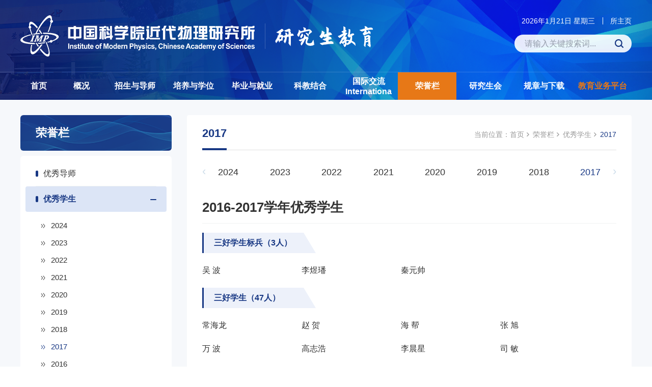

--- FILE ---
content_type: text/html
request_url: https://imp.cas.cn/edu/ryl/yxxs/2016/
body_size: 9167
content:
<!doctype html>
<html lang="zh-cmn-Hans">
 <head> 
  <meta charset="utf-8"> 
  <meta http-equiv="X-UA-Compatible" content="IE=edge"> 
  <meta name="viewport" content="width=device-width,initial-scale=1.0,minimum-scale=1.0,maximum-scale=1.0,user-scalable=no"> 
  <title>2017----研究生教育</title> 

  <!-- 网站描述 -->
    <meta name="keywords" content="中国科学院近代物理研究所、中国科学院近代物理研究所研究生教育、研究生教育、研究生">
    <meta name="description" content="中国科学院近代物理研究所（以下简称“近代物理所”）创建于1957年，是一个依托大科学装置，开展重离子科学与技术、加速器驱动的先进核能系统研究的基地型研究所。战略定位是建成国际一流的重离子科学与技术、加速器驱动的先进核能技术研究基地。">
    <meta name="robots" content="index,follow">
    <meta name="application-name" content="">
    <link inccss rel="icon" href="//imp.cas.cn/images/jdwl-logoicon.png" sizes="16*16">
    <!-- css相关引入 -->
    <link href="//api.cas.cn/lib/font-awesome/4.7.0/css/font-awesome.min.css" rel="stylesheet">
    <link href="//imp.cas.cn/images/jdwl-components-animate.min.css" rel="stylesheet">
    <link href="//imp.cas.cn/images/jdwl-components-bootstrap.min.css" rel="stylesheet">
    <link href="//imp.cas.cn/images/jdwl-common-components.css" rel="stylesheet">
    <link href="//imp.cas.cn/images/jdwl-owl.carousel.min.css" rel="stylesheet">
    <link href="//imp.cas.cn/images/jdwl-web-style.css" rel="stylesheet">
    <link href="//imp.cas.cn/images/jdwl-web-media.css" rel="stylesheet">
<style>
@media(max-width:767px){
.nrhei table{
width:100%!important;
}
}

</style> 

  <link href="//imp.cas.cn/images/jdwl-web-nystyle.css" rel="stylesheet"> 
  <link rel="stylesheet" type="text/css" href="../../../../images/basictable.css"> 
  <style type="text/css">
    .TRS_Editor table {width: 100% !important;}
    .TRS_Editor table > thead > tr > th, .TRS_Editor table > tbody > tr > th {color: #444;font-size: 16px;padding: 13px 8px;background-color: #EDF1FA; vertical-align: middle;border-color: #DCE5F6 !important;border: 1px solid #DCE5F6 !important;text-align: center;}
    .TRS_Editor table > tbody > tr > td {background: #fff;font-size: 14px;border-color: #DCE5F6 !important;border: 1px solid #DCE5F6 !important;padding: 16px 10px !important;line-height: 1.4;vertical-align: middle;text-align: center;}
    .TRS_Editor td {font-size: 14px !important;font-family: Arial, \5FAE\8F6F\96C5\9ED1;color: #666;}
    @media (max-width: 767px) {
        .TRS_Editor table > tbody > tr > td {border: 1px solid #fff !important;padding: 0px !important;text-align: inherit;}
        .TRS_Editor table > tbody > tr {border: 1px solid #DCE5F6 !important;}
    }
    </style> 
 </head> 
 <body> 
  <div id="app"> 
   <header class="header">
    <div class="container fix">
        <a href="http://imp.cas.cn/edu/" class="header-logo">
            <img src="//imp.cas.cn/images/jdwl-logo.png" alt="" />
        </a>
        <ul class="header-other header-a-pc">
            <li class="fix">
                <a class="header-a" href="http://imp.cas.cn/" target="_blank">所主页</a>
                <a class="header-a" >
                    <div class="time"></div>
                </a>
            </li>
            <li>
                <div class="search-box-pc">
                    <div class="d-box">
                        <div class="d-cont">
                            <div class="close-d-box" id="close-d-box"></div>
                            <form class="search-cont"  name="searchform" id="searchform"  action="http://imp.cas.cn/edu/seach/index.html" method="get" target="_top">
                            <input type="hidden" name="keyword" id="keywords" value="" />
                            <input type="text" name="searchword" id="searchword" class="s-inp h16" placeholder="请输入关键搜索词..." />
                            <input type="submit" name="" id="sub-pc" value="" class="s-btn" />
                            </form>
                        </div>
                    </div>
                </div>
            </li>
        </ul>
    </div>
</header>

<div class="nav-wrap">
    <nav class="navbar navbar-default bootsnav">
        <div class="container">
            <div class="navbar-header">
                <ul class="header-other header-a-ph fix">
                    <li class="fix">
                        <a class="header-a" href="http://imp.cas.cn/" target="_blank">所主页</a>
                        <a class="header-a">
                            <div class="time"></div>
                        </a>
                    </li>
                    <li>
                        <div class="search-box-pc">
                            <div class="search-btn-ph fix"></div>
                        </div>
                    </li>

                </ul>
                <button type="button" class="navbar-toggle" data-toggle="collapse" data-target="#navbar-menu">
                    <i class="fa fa-bars"></i>
                </button>
                <!-- <button class="left-nav-btn">
                    <i class="fa fa-bars"></i>
                </button> -->
            </div>
            <div class="collapse navbar-collapse" id="navbar-menu">
                <ul class="nav navbar-nav" data-in="" data-out="">
                    <li class="active"><a href="http://imp.cas.cn/edu/">首页</a></li>
                    
                        <li class="dropdown"><a href="http://imp.cas.cn/edu/gk/"
                                class="dropdown-toggle" data-toggle="dropdown">
                                概况
                            </a>
                            <ul class="dropdown-menu">
                                
                                <li class="dropdown">
                                    <a href="http://imp.cas.cn/edu/gk/jyjj/" class="dropdown-toggle" data-toggle="dropdown">教育简介</a>
                                    <ul class="dropdown-menu">
                                        
                                    </ul>
                                </li>
                                
                                <li class="dropdown">
                                    <a href="http://imp.cas.cn/edu/gk/xksz/" class="dropdown-toggle" data-toggle="dropdown">学科设置</a>
                                    <ul class="dropdown-menu">
                                        
                                    </ul>
                                </li>
                                
                                <li class="dropdown">
                                    <a href="http://imp.cas.cn/edu/gk/xwpdwyh/" class="dropdown-toggle" data-toggle="dropdown">学位评定委员会</a>
                                    <ul class="dropdown-menu">
                                        
                                    </ul>
                                </li>
                                
                                <li class="dropdown">
                                    <a href="http://imp.cas.cn/edu/gk/sqfm/" class="dropdown-toggle" data-toggle="dropdown">所区风貌</a>
                                    <ul class="dropdown-menu">
                                        
                                    </ul>
                                </li>
                                
                                <li class="dropdown">
                                    <a href="http://imp.cas.cn/edu/gk/lxwm22/" class="dropdown-toggle" data-toggle="dropdown">联系我们</a>
                                    <ul class="dropdown-menu">
                                        
                                    </ul>
                                </li>
                                
                            </ul>
                        </li>
                    
                        <li class="dropdown"><a href="http://imp.cas.cn/edu/zsyds/"
                                class="dropdown-toggle" data-toggle="dropdown">
                                招生与导师
                            </a>
                            <ul class="dropdown-menu">
                                
                                <li class="dropdown">
                                    <a href="http://imp.cas.cn/edu/zsyds/ds/" class="dropdown-toggle" data-toggle="dropdown">导师</a>
                                    <ul class="dropdown-menu">
                                        
                                        <li><a href="http://imp.cas.cn/edu/zsyds/ds/dsyjzx/">研究中心</a>
</li>
                                        
                                    </ul>
                                </li>
                                
                                <li class="dropdown">
                                    <a href="http://imp.cas.cn/edu/zsyds/zsdt/" class="dropdown-toggle" data-toggle="dropdown">招生动态</a>
                                    <ul class="dropdown-menu">
                                        
                                        <li><a href="http://imp.cas.cn/edu/zsyds/zsdt/zs/">招生动态</a>
</li>
                                        
                                        <li><a href="http://imp.cas.cn/edu/zsyds/zsdt/zsjz/">招生简章</a>
</li>
                                        
                                        <li><a href="http://imp.cas.cn/edu/zsyds/zsdt/xlytz/">夏令营通知</a>
</li>
                                        
                                    </ul>
                                </li>
                                
                                <li class="dropdown">
                                    <a href="http://imp.cas.cn/edu/zsyds/xlyzw/" class="dropdown-toggle" data-toggle="dropdown">夏令营征文</a>
                                    <ul class="dropdown-menu">
                                        
                                        <li><a href="http://imp.cas.cn/edu/zsyds/xlyzw/2021/">2021</a>
</li>
                                        
                                        <li><a href="http://imp.cas.cn/edu/zsyds/xlyzw/2020/">2020</a>
</li>
                                        
                                        <li><a href="http://imp.cas.cn/edu/zsyds/xlyzw/2019/">2019</a>
</li>
                                        
                                        <li><a href="http://imp.cas.cn/edu/zsyds/xlyzw/2018/">2018</a>
</li>
                                        
                                        <li><a href="http://imp.cas.cn/edu/zsyds/xlyzw/2017/">2017</a>
</li>
                                        
                                        <li><a href="http://imp.cas.cn/edu/zsyds/xlyzw/2015xly/">2015</a>
</li>
                                        
                                        <li><a href="http://imp.cas.cn/edu/zsyds/xlyzw/2014xly/">2014</a>
</li>
                                        
                                        <li><a href="http://imp.cas.cn/edu/zsyds/xlyzw/2013xly/">2013</a>
</li>
                                        
                                        <li><a href="http://imp.cas.cn/edu/zsyds/xlyzw/2012xl/">2012</a>
</li>
                                        
                                    </ul>
                                </li>
                                
                                <li class="dropdown">
                                    <a href="https://zxsq.ucas.ac.cn/login/index/ti" class="dropdown-toggle" data-toggle="dropdown">科创计划</a>
                                    <ul class="dropdown-menu">
                                        
                                    </ul>
                                </li>
                                
                                <li class="dropdown">
                                    <a href="https://zxsq.ucas.ac.cn/login/index/cs" class="dropdown-toggle" data-toggle="dropdown">暑期学校</a>
                                    <ul class="dropdown-menu">
                                        
                                    </ul>
                                </li>
                                
                                <li class="dropdown">
                                    <a href="http://imp.cas.cn/edu/zsyds/wdxz/" class="dropdown-toggle" data-toggle="dropdown">文档下载</a>
                                    <ul class="dropdown-menu">
                                        
                                    </ul>
                                </li>
                                
                            </ul>
                        </li>
                    
                        <li class="dropdown"><a href="http://imp.cas.cn/edu/pyyxw/"
                                class="dropdown-toggle" data-toggle="dropdown">
                                培养与学位
                            </a>
                            <ul class="dropdown-menu">
                                
                                <li class="dropdown">
                                    <a href="http://imp.cas.cn/edu/pyyxw/tzgs/" class="dropdown-toggle" data-toggle="dropdown">通知公示</a>
                                    <ul class="dropdown-menu">
                                        
                                    </ul>
                                </li>
                                
                                <li class="dropdown">
                                    <a href="http://imp.cas.cn/edu/pyyxw/pyfa/" class="dropdown-toggle" data-toggle="dropdown">培养方案</a>
                                    <ul class="dropdown-menu">
                                        
                                    </ul>
                                </li>
                                
                                <li class="dropdown">
                                    <a href="http://imp.cas.cn/edu/pyyxw/gzlc/" class="dropdown-toggle" data-toggle="dropdown">工作流程</a>
                                    <ul class="dropdown-menu">
                                        
                                    </ul>
                                </li>
                                
                                <li class="dropdown">
                                    <a href="http://imp.cas.cn/edu/pyyxw/xslt/" class="dropdown-toggle" data-toggle="dropdown">学术论坛</a>
                                    <ul class="dropdown-menu">
                                        
                                    </ul>
                                </li>
                                
                                <li class="dropdown">
                                    <a href="http://imp.cas.cn/edu/pyyxw/lwdb/" class="dropdown-toggle" data-toggle="dropdown">学位论文答辩公告</a>
                                    <ul class="dropdown-menu">
                                        
                                    </ul>
                                </li>
                                
                                <li class="dropdown">
                                    <a href="http://imp.cas.cn/edu/pyyxw/xwsygg/" class="dropdown-toggle" data-toggle="dropdown">学位授予公告</a>
                                    <ul class="dropdown-menu">
                                        
                                    </ul>
                                </li>
                                
                                <li class="dropdown">
                                    <a href="http://imp.cas.cn/edu/pyyxw/wdxz_195645/" class="dropdown-toggle" data-toggle="dropdown">文档下载</a>
                                    <ul class="dropdown-menu">
                                        
                                    </ul>
                                </li>
                                
                            </ul>
                        </li>
                    
                        <li class="dropdown"><a href="http://imp.cas.cn/edu/byyjy/"
                                class="dropdown-toggle" data-toggle="dropdown">
                                毕业与就业
                            </a>
                            <ul class="dropdown-menu">
                                
                                <li class="dropdown">
                                    <a href="http://imp.cas.cn/edu/byyjy/byjnc/" class="dropdown-toggle" data-toggle="dropdown">毕业纪念册</a>
                                    <ul class="dropdown-menu">
                                        
                                    </ul>
                                </li>
                                
                                <li class="dropdown">
                                    <a href="http://imp.cas.cn/edu/byyjy/byll/" class="dropdown-toggle" data-toggle="dropdown">榜样力量</a>
                                    <ul class="dropdown-menu">
                                        
                                    </ul>
                                </li>
                                
                                <li class="dropdown">
                                    <a href="http://imp.cas.cn/edu/byyjy/jyqx/" class="dropdown-toggle" data-toggle="dropdown">就业去向</a>
                                    <ul class="dropdown-menu">
                                        
                                        <li><a href="http://imp.cas.cn/edu/byyjy/jyqx/jyfb/">就业分布</a>
</li>
                                        
                                        <li><a href="http://imp.cas.cn/edu/byyjy/jyqx/yxbys/">优秀毕业生</a>
</li>
                                        
                                    </ul>
                                </li>
                                
                                <li class="dropdown">
                                    <a href="http://imp.cas.cn/edu/byyjy/lssx/" class="dropdown-toggle" data-toggle="dropdown">离所手续</a>
                                    <ul class="dropdown-menu">
                                        
                                    </ul>
                                </li>
                                
                                <li class="dropdown">
                                    <a href="http://imp.cas.cn/edu/byyjy/wdxz_195655/" class="dropdown-toggle" data-toggle="dropdown">文档下载</a>
                                    <ul class="dropdown-menu">
                                        
                                    </ul>
                                </li>
                                
                            </ul>
                        </li>
                    
                        <li class="dropdown"><a href="http://imp.cas.cn/edu/kjjh/"
                                class="dropdown-toggle" data-toggle="dropdown">
                                科教结合
                            </a>
                            <ul class="dropdown-menu">
                                
                                <li class="dropdown">
                                    <a href="http://imp.cas.cn/edu/kjjh/yjslhpy/" class="dropdown-toggle" data-toggle="dropdown">研究生联合培养</a>
                                    <ul class="dropdown-menu">
                                        
                                    </ul>
                                </li>
                                
                                <li class="dropdown">
                                    <a href="http://imp.cas.cn/edu/kjjh/bkssx/" class="dropdown-toggle" data-toggle="dropdown">本科生实习</a>
                                    <ul class="dropdown-menu">
                                        
                                    </ul>
                                </li>
                                
                                <li class="dropdown">
                                    <a href="http://imp.cas.cn/edu/kjjh/jyb/" class="dropdown-toggle" data-toggle="dropdown">菁英班</a>
                                    <ul class="dropdown-menu">
                                        
                                    </ul>
                                </li>
                                
                                <li class="dropdown">
                                    <a href="http://imp.cas.cn/edu/kjjh/kjjhwdxz/" class="dropdown-toggle" data-toggle="dropdown">文档下载</a>
                                    <ul class="dropdown-menu">
                                        
                                    </ul>
                                </li>
                                
                            </ul>
                        </li>
                    
                        <li class="dropdown"><a href="http://imp.cas.cn/edu/internationa/"
                                class="dropdown-toggle" data-toggle="dropdown">
                                国际交流Internationa
                            </a>
                            <ul class="dropdown-menu">
                                
                                <li class="dropdown">
                                    <a href="http://imp.cas.cn/edu/internationa/graduatestudents/" class="dropdown-toggle" data-toggle="dropdown">Graduate students</a>
                                    <ul class="dropdown-menu">
                                        
                                    </ul>
                                </li>
                                
                                <li class="dropdown">
                                    <a href="http://imp.cas.cn/edu/internationa/cgcj/" class="dropdown-toggle" data-toggle="dropdown">出国出境</a>
                                    <ul class="dropdown-menu">
                                        
                                    </ul>
                                </li>
                                
                                <li class="dropdown">
                                    <a href="http://imp.cas.cn/edu/internationa/fczs/" class="dropdown-toggle" data-toggle="dropdown">风采展示</a>
                                    <ul class="dropdown-menu">
                                        
                                    </ul>
                                </li>
                                
                            </ul>
                        </li>
                    
                        <li class="dropdown"><a href="http://imp.cas.cn/edu/ryl/"
                                class="dropdown-toggle" data-toggle="dropdown">
                                荣誉栏
                            </a>
                            <ul class="dropdown-menu">
                                
                                <li class="dropdown">
                                    <a href="http://imp.cas.cn/edu/ryl/yxds/" class="dropdown-toggle" data-toggle="dropdown">优秀导师</a>
                                    <ul class="dropdown-menu">
                                        
                                    </ul>
                                </li>
                                
                                <li class="dropdown">
                                    <a href="http://imp.cas.cn/edu/ryl/yxxs/" class="dropdown-toggle" data-toggle="dropdown">优秀学生</a>
                                    <ul class="dropdown-menu">
                                        
                                        <li><a href="http://imp.cas.cn/edu/ryl/yxxs/2024yxxs/">2024</a>
</li>
                                        
                                        <li><a href="http://imp.cas.cn/edu/ryl/yxxs/2023yxxs/">2023</a>
</li>
                                        
                                        <li><a href="http://imp.cas.cn/edu/ryl/yxxs/2022yxxs/">2022</a>
</li>
                                        
                                        <li><a href="http://imp.cas.cn/edu/ryl/yxxs/2021yxxs/">2021</a>
</li>
                                        
                                        <li><a href="http://imp.cas.cn/edu/ryl/yxxs/2020yxxs/">2020</a>
</li>
                                        
                                        <li><a href="http://imp.cas.cn/edu/ryl/yxxs/2019yxxs/">2019</a>
</li>
                                        
                                        <li><a href="http://imp.cas.cn/edu/ryl/yxxs/yxxs2018/">2018</a>
</li>
                                        
                                        <li><a href="http://imp.cas.cn/edu/ryl/yxxs/2016/">2017</a>
</li>
                                        
                                        <li><a href="http://imp.cas.cn/edu/ryl/yxxs/201516/">2016</a>
</li>
                                        
                                        <li><a href="http://imp.cas.cn/edu/ryl/yxxs/2014/">2015</a>
</li>
                                        
                                        <li><a href="http://imp.cas.cn/edu/ryl/yxxs/2013/">2014</a>
</li>
                                        
                                        <li><a href="http://imp.cas.cn/edu/ryl/yxxs/2012/">2013</a>
</li>
                                        
                                        <li><a href="http://imp.cas.cn/edu/ryl/yxxs/2012yxxs/">2012</a>
</li>
                                        
                                        <li><a href="http://imp.cas.cn/edu/ryl/yxxs/2011/">2011</a>
</li>
                                        
                                        <li><a href="http://imp.cas.cn/edu/ryl/yxxs/2010/">2010</a>
</li>
                                        
                                    </ul>
                                </li>
                                
                                <li class="dropdown">
                                    <a href="http://imp.cas.cn/edu/ryl/jxjhdz/" class="dropdown-toggle" data-toggle="dropdown">奖学金获得者</a>
                                    <ul class="dropdown-menu">
                                        
                                        <li><a href="http://imp.cas.cn/edu/ryl/jxjhdz/2024jxj/">2024</a>
</li>
                                        
                                        <li><a href="http://imp.cas.cn/edu/ryl/jxjhdz/2023jxj/">2023</a>
</li>
                                        
                                        <li><a href="http://imp.cas.cn/edu/ryl/jxjhdz/2022jxj/">2022</a>
</li>
                                        
                                        <li><a href="http://imp.cas.cn/edu/ryl/jxjhdz/2021jxj/">2021</a>
</li>
                                        
                                        <li><a href="http://imp.cas.cn/edu/ryl/jxjhdz/2020jxj/">2020</a>
</li>
                                        
                                        <li><a href="http://imp.cas.cn/edu/ryl/jxjhdz/2019jxj/">2019</a>
</li>
                                        
                                        <li><a href="http://imp.cas.cn/edu/ryl/jxjhdz/2018jxj/">2018</a>
</li>
                                        
                                        <li><a href="http://imp.cas.cn/edu/ryl/jxjhdz/2017/">2017</a>
</li>
                                        
                                        <li><a href="http://imp.cas.cn/edu/ryl/jxjhdz/2016jxj/">2016</a>
</li>
                                        
                                        <li><a href="http://imp.cas.cn/edu/ryl/jxjhdz/2015_195860/">2015</a>
</li>
                                        
                                        <li><a href="http://imp.cas.cn/edu/ryl/jxjhdz/2014jxj/">2014</a>
</li>
                                        
                                        <li><a href="http://imp.cas.cn/edu/ryl/jxjhdz/2013jxj/">2013</a>
</li>
                                        
                                        <li><a href="http://imp.cas.cn/edu/ryl/jxjhdz/2012jxj/">2012</a>
</li>
                                        
                                        <li><a href="http://imp.cas.cn/edu/ryl/jxjhdz/2011jxj/">2011</a>
</li>
                                        
                                        <li><a href="http://imp.cas.cn/edu/ryl/jxjhdz/2010jxj/">2010</a>
</li>
                                        
                                    </ul>
                                </li>
                                
                                <li class="dropdown">
                                    <a href="http://imp.cas.cn/edu/ryl/zkyyblw/" class="dropdown-toggle" data-toggle="dropdown">中国科学院优博论文</a>
                                    <ul class="dropdown-menu">
                                        
                                    </ul>
                                </li>
                                
                            </ul>
                        </li>
                    
                        <li class="dropdown"><a href="http://imp.cas.cn/edu/djyhd/"
                                class="dropdown-toggle" data-toggle="dropdown">
                                研究生会
                            </a>
                            <ul class="dropdown-menu">
                                
                                <li class="dropdown">
                                    <a href="http://imp.cas.cn/edu/djyhd/yjshzc/" class="dropdown-toggle" data-toggle="dropdown">研究生会章程</a>
                                    <ul class="dropdown-menu">
                                        
                                    </ul>
                                </li>
                                
                                <li class="dropdown">
                                    <a href="http://imp.cas.cn/edu/djyhd/ljyjsh/" class="dropdown-toggle" data-toggle="dropdown">历届研究生会</a>
                                    <ul class="dropdown-menu">
                                        
                                    </ul>
                                </li>
                                
                                <li class="dropdown">
                                    <a href="http://imp.cas.cn/edu/djyhd/xshd/" class="dropdown-toggle" data-toggle="dropdown">学生活动</a>
                                    <ul class="dropdown-menu">
                                        
                                    </ul>
                                </li>
                                
                            </ul>
                        </li>
                    
                        <li class="dropdown"><a href="http://imp.cas.cn/edu/gzyxz/"
                                class="dropdown-toggle" data-toggle="dropdown">
                                规章与下载
                            </a>
                            <ul class="dropdown-menu">
                                
                                <li class="dropdown">
                                    <a href="http://imp.cas.cn/edu/gzyxz/cyxz/" class="dropdown-toggle" data-toggle="dropdown">规章制度</a>
                                    <ul class="dropdown-menu">
                                        
                                    </ul>
                                </li>
                                
                                <li class="dropdown">
                                    <a href="http://imp.cas.cn/edu/gzyxz/gzzd_195678/" class="dropdown-toggle" data-toggle="dropdown">常用下载</a>
                                    <ul class="dropdown-menu">
                                        
                                        <li><a href="http://imp.cas.cn/edu/gzyxz/gzzd_195678/zsydsxg/">招生与导师相关</a>
</li>
                                        
                                        <li><a href="http://imp.cas.cn/edu/gzyxz/gzzd_195678/pyyxwxg/">培养与学位相关</a>
</li>
                                        
                                        <li><a href="http://imp.cas.cn/edu/gzyxz/gzzd_195678/xjyjzxg/">学籍与奖助相关</a>
</li>
                                        
                                    </ul>
                                </li>
                                
                            </ul>
                        </li>
                    
                        <li class="dropdown"><a href="https://sep.ucas.ac.cn/"
                                class="dropdown-toggle" data-toggle="dropdown">
                                教育业务平台
                            </a>
                            <ul class="dropdown-menu">
                                
                            </ul>
                        </li>
                    
                </ul>
            </div>
        </div>
    </nav>
    <div class="menu-box-empty"></div>
</div> 

   <div class="ny-center"> 
    <div class="container"> 
     <div class="row"> 

            
      <div class="col-lg-3 col-md-4 sec-aside"> 
        <div class="other-menu">
            <div class="menu-title h22">荣誉栏</div>
            <div class="menu-cont h16">
                
                <div class="box-a ">
                    <a href="../../yxds/" class="a-title">优秀导师</a>
                    <div class="down-menu down-menu2 h16">
                        
                    </div>
                </div>
                
                <div class="box-a ">
                    <a href="../" class="a-title">优秀学生</a>
                    <div class="down-menu down-menu2 h16">
                        
                         
                        <a href="../2024yxxs/">2024</a>
                        
                         
                        <a href="../2023yxxs/">2023</a>
                        
                         
                        <a href="../2022yxxs/">2022</a>
                        
                         
                        <a href="../2021yxxs/">2021</a>
                        
                         
                        <a href="../2020yxxs/">2020</a>
                        
                         
                        <a href="../2019yxxs/">2019</a>
                        
                         
                        <a href="../yxxs2018/">2018</a>
                        
                         
                        <a href="./">2017</a>
                        
                         
                        <a href="../201516/">2016</a>
                        
                         
                        <a href="../2014/">2015</a>
                        
                         
                        <a href="../2013/">2014</a>
                        
                         
                        <a href="../2012/">2013</a>
                        
                         
                        <a href="../2012yxxs/">2012</a>
                        
                         
                        <a href="../2011/">2011</a>
                        
                         
                        <a href="../2010/">2010</a>
                        
                    </div>
                </div>
                
                <div class="box-a ">
                    <a href="../../jxjhdz/" class="a-title">奖学金获得者</a>
                    <div class="down-menu down-menu2 h16">
                        
                         
                        <a href="../../jxjhdz/2024jxj/">2024</a>
                        
                         
                        <a href="../../jxjhdz/2023jxj/">2023</a>
                        
                         
                        <a href="../../jxjhdz/2022jxj/">2022</a>
                        
                         
                        <a href="../../jxjhdz/2021jxj/">2021</a>
                        
                         
                        <a href="../../jxjhdz/2020jxj/">2020</a>
                        
                         
                        <a href="../../jxjhdz/2019jxj/">2019</a>
                        
                         
                        <a href="../../jxjhdz/2018jxj/">2018</a>
                        
                         
                        <a href="../../jxjhdz/2017/">2017</a>
                        
                         
                        <a href="../../jxjhdz/2016jxj/">2016</a>
                        
                         
                        <a href="../../jxjhdz/2015_195860/">2015</a>
                        
                         
                        <a href="../../jxjhdz/2014jxj/">2014</a>
                        
                         
                        <a href="../../jxjhdz/2013jxj/">2013</a>
                        
                         
                        <a href="../../jxjhdz/2012jxj/">2012</a>
                        
                         
                        <a href="../../jxjhdz/2011jxj/">2011</a>
                        
                         
                        <a href="../../jxjhdz/2010jxj/">2010</a>
                        
                    </div>
                </div>
                
                <div class="box-a ">
                    <a href="../../zkyyblw/" class="a-title">中国科学院优博论文</a>
                    <div class="down-menu down-menu2 h16">
                        
                    </div>
                </div>
                
            </div>
          </div>
        <script>
            var currentChannel = "优秀学生";
            var currentChannela = "2017";
           
            var menuTitle = document.querySelectorAll('.a-title');
            [].forEach.call(menuTitle,function(item) {
                item.classList.remove('active');
                var curtxt = item.innerText.trim();
                if(currentChannel == curtxt){
                    item.parentNode.classList.add('active') // 当前节点
                    // item.classList.add('active') // 这里是给父节点添加class
                    // item.classList.add('active-xl')
                    // item.nextElementSibling.classList.add('block')
                }
            })
            var menu2Title = document.querySelectorAll('.down-menu2');
            [].forEach.call(menu2Title,function(item) {
          
                if(item.children.length > 0){
                    // item.previousElementSibling.classList.add('active-xl')
                    item.parentNode.classList.add('sub-menu')
                    item.previousElementSibling.href = "javascript:;" ;
                }
            })
            var menu2TitleA  = document.querySelectorAll('.down-menu2 a');
            [].forEach.call(menu2TitleA,function(item){
                var curtxta = item.innerText.trim();
                if(currentChannela == curtxta){
                    item.classList.add('active')
                }
            })
          </script>
       </div> 


      <div class="col-lg-9 col-md-8 sec-cont"> 
       <div class="ny-right"> 
        <div class="column fix">
    <div class="column_r">
        <ol class="bread-item">
            <li>当前位置：<a href="http://imp.cas.cn/edu/">首页</a><span></span><a href="../../" title="荣誉栏" class='acts CurrChnlCls'>荣誉栏</a><span></span><a href="../" title="优秀学生" class='acts CurrChnlCls'>优秀学生</a><span></span><a href="./" title="2017" class='acts CurrChnlCls'>2017</a></li>
        </ol>
    </div>
    <div class="column_l">
        2017
    </div>
</div>
<!--content-title end-->
        <div class="rigth-cont"> 
          <ul class="owl-carousel year-list" id="owl-carousel2"> 
    
        <li class="item"><a href="../2024yxxs/" class="year">2024</a></li> 
    
        <li class="item"><a href="../2023yxxs/" class="year">2023</a></li> 
    
        <li class="item"><a href="../2022yxxs/" class="year">2022</a></li> 
    
        <li class="item"><a href="../2021yxxs/" class="year">2021</a></li> 
    
        <li class="item"><a href="../2020yxxs/" class="year">2020</a></li> 
    
        <li class="item"><a href="../2019yxxs/" class="year">2019</a></li> 
    
        <li class="item"><a href="../yxxs2018/" class="year">2018</a></li> 
    
        <li class="item"><a href="./" class="year">2017</a></li> 
    
        <li class="item"><a href="../201516/" class="year">2016</a></li> 
    
        <li class="item"><a href="../2014/" class="year">2015</a></li> 
    
        <li class="item"><a href="../2013/" class="year">2014</a></li> 
    
        <li class="item"><a href="../2012/" class="year">2013</a></li> 
    
        <li class="item"><a href="../2012yxxs/" class="year">2012</a></li> 
    
        <li class="item"><a href="../2011/" class="year">2011</a></li> 
    
        <li class="item"><a href="../2010/" class="year">2010</a></li> 
    
</ul> 

<script>
    var ownerChannel = "2017";
    var yearTitle = document.querySelectorAll('.year');
 
    [].forEach.call(yearTitle,function(item) {
 
        item.classList.remove('active');
        var overtxt = item.innerText.trim();
        if(ownerChannel == overtxt){
            // item.parentNode.classList.add('active') // 当前节点
            item.classList.add('active')
 
        }
    })

 </script>

         <div class="year-title">
            
                2016-2017学年优秀学生
            
         </div> 

         <div class="details-page"> 
          <div class="main-cont cont-xilan fix zw"> 

            
                <div class="trs_editor_view TRS_UEDITOR trs_paper_default trs_external"><div class="TRS_Editor"><div class="yxslist"><p class="tit" style="font-size: 14px;"><strong>三好学生标兵（3人）</strong></p><p style="">吴 波</p><p style="">李煜璠</p><p style="">秦元帅</p><p class="tit" style="font-size: 14px;"><strong>三好学生（47人）</strong></p><p style="">常海龙</p><p style="">赵 贺</p><p style="">海 帮</p><p style="">张 旭</p><p style="">万 波</p><p style="">高志浩</p><p style="">李晨星</p><p style="">司 敏</p><p style="">殷小杰</p><p style="">周 旭</p><p style="">张 敏</p><p style="">张吉才</p><p style="">骆善伟</p><p style="">董妙音</p><p style="">安 石</p><p style="">郭晓鹏</p><p style="">方 兴</p><p style="">苏长浩</p><p style="">郭俊伟</p><p style="">潘 峰</p><p style="">梁 羽</p><p style="">颜俊伟</p><p style="">刘 杰</p><p style="">杨 尧</p><p style="">朱光宇</p><p style="">张 翔</p><p style="">肖承剑</p><p style="">张 新</p><p style="">强赟华</p><p style="">高鹏辉</p><p style="">孙明道</p><p style="">张庆阳</p><p style="">田国玉</p><p style="">董自强</p><p style="">王 茜</p><p style="">田玉林</p><p style="">张 鹏</p><p style="">王科栋</p><p style="">何文豪</p><p style="">豆丽君</p><p style="">殷亚楠</p><p style="">胡培培</p><p style="">石文贵</p><p style="">刘 超</p><p style="">陈 康</p><p style="">王玉佩</p><p style="">李金阳</p><p style="">佘乾顺</p><p style="">戴天缘</p><p style="">吴安东</p><p class="tit" style="font-size: 14px;"><strong>优秀学生干部（6人）</strong></p><p style="">李姣赛</p><p style="">宋 林</p><p style="">张志超</p><p style="">张鹏程</p><p style="">贾永智</p><p style="">范大军</p><p class="tit" style="font-size: 14px;"><strong>优秀毕业生（3人）</strong></p><p style="">杨光辉</p><p style="">赵 强</p><p style="">赵邱越</p></div></div></div>
            

          </div> 
         </div> 
        </div> 
       </div> 
      </div> 
     </div> 
    </div> 
   </div> 
  <footer class="footer">
    <div class="container">
        <span>Copyright &copy;All Rights Reserved</span><span>中国科学院近代物理研究所研究生教育</span><span>版权所有</span><a target="_blank" href="http://www.beian.gov.cn/portal/index?login=Y&token"
            class="gaba">甘公网安备 62010202000740号</a><br>
        <span>地址：兰州市南昌路509号5号楼11楼</span><span>邮编：730000</span><span>电子邮箱：yzb@impcas.ac.cn</span><a
            href="https://beian.miit.gov.cn/#/Integrated/index" target="_blank">陇ICP备2023003351号-1</a>
    </div>
</footer> 
  </div> 
  <script src="//imp.cas.cn/images/jdwl-components-jquery.min.js"></script>
    <script src="//imp.cas.cn/images/jdwl-components-bootstrap.min.js"ignoreapd="1"></script>
    <script src="//imp.cas.cn/images/jdwl-components-js.js"></script>
    <script src="//imp.cas.cn/images/jdwl-owl.carousel.min.js"></script>
    <script src="//imp.cas.cn/images/jdwl-jquery.kxbdMarquee.js"></script>
    <script>
        // 搜索
        $(".search-box").each(function () {
          $("a.search-trigger", this).on("click", function (e) {
            e.preventDefault();
            $(".top-search").slideToggle();
          });
        });
        $(".s-btn.close-search").on("click", function () {
          $(".top-search").slideUp();
        });
        $(function () {
            $(".navbar-nav li").eq(0).addClass("active");
    
            var len = "";
            var curChannel = $(".bread-item").find("a:eq(1)").text();
            var curChannelSub = $(".bread-item").find("a:eq(2)").text();
            var curChannelThree = $(".bread-item").find("a:last-child").text();
            $(".dropdown").each(function(){
                len = $(this).children(".dropdown-menu").children("li").length;
                if(len<1){
                    $(this).removeClass("dropdown");
                    $(this).children(".dropdown-menu").remove();
                    $(this).children("a").removeAttr("data-toggle").removeClass("dropdown-toggle");
                    $(this).find("i").remove();
                    $("a", this).off('click');
                    $("a.dropdown-toggle", this).on('click', function (e) {});
                }
                if($.trim($(this).children("a").text())==curChannel){
                    $(this).addClass("active").siblings().removeClass('active');
                }
            });



        });
    </script>
    <script type="text/javascript">
        function isValid(str) {
            if (str.indexOf('&') != -1 || str.indexOf('<') != -1 || str.indexOf('>') != -1 || str.indexOf('\'') != -1 ||
                str.indexOf('\\') != -1 || str.indexOf('/') != -1 || str.indexOf('"') != -1 ||
                str.indexOf('%') != -1 || str.indexOf('#') != -1) {
                return false;
            }
            return true;
        }
        $(function () {
            $('#sub-pc').click(function () {
                var searchword = $.trim($('#searchword').val());
                if (searchword == "" || searchword == "请输入关键字" || !isValid(searchword)) {
                    alert("请输入关键词后再进行提交。");
                    return false;
                }
                $('input[name="keyword"]').val(encodeURI(searchword));
                $('form[name="searchform"]').submit();
            });
    
            $('#sub-mobile').click(function () {
                var iptSword = $.trim($('#iptSword').val());
                if (iptSword == "" || iptSword == "请输入关键字" || !isValid(iptSword)) {
                    alert("请输入关键词后再进行提交。");
                    return false;
                }
                $('input[name="keyword"]').val(encodeURI(iptSword));
                $('form[name="searchforms"]').submit();
            });
        });
    
        // $(document).ready(function () {
        //     $("body").keydown(function (e) {
        //         e = e ? e : event;
        //         if (e.keyCode == "13") { //keyCode=13是回车键
        //             $('#sub-pc').click();
        //             return false;
        //         }
        //     });
        // });

        $(document).ready(function () {
            $('#searchword').keydown(function (e) {
                if (e.keyCode === 13) { // keyCode=13是回车键
                    $('#sub-pc').click();
                    return false; // 阻止默认的回车键行为，如表单提交
                }
            });
        });
    </script>
    <script type="text/javascript">

        // 弹框
        $('.search-btn-ph').click(function () {
            $('.d-box').show()
        })
        $('#close-d-box').click(function () {
            $(this).parents('.d-box').hide()
        })



        // 日期
        function initArray() {
            for (i = 0; i < initArray.arguments.length; i++)
                this[i] = initArray.arguments[i];
        }
        var isnMonths = new initArray("1", "2", "3", "4", "5", "6", "7", "8", "9", "10", "11", "12");
        var isnDays = new initArray("星期日", "星期一", "星期二", "星期三", "星期四", "星期五", "星期六", "星期日");
        today = new Date();
        hrs = today.getHours();
        min = today.getMinutes();
        sec = today.getSeconds();
        clckh = "" + ((hrs > 12) ? hrs - 12 : hrs);
        clckm = ((min < 10) ? "0" : "") + min; clcks = ((sec < 10) ? "0" : "") + sec;
        clck = (hrs >= 12) ? "下午" : "上午";
        var stnr = "";
        var ns = "0123456789";
        var a = "";
        function getFullYear(d) {
            yr = d.getYear();
            if (yr < 1000)
                yr += 1900;
            return yr;
        }
        $('.time').text(getFullYear(today) + "年" + isnMonths[today.getMonth()] + "月" + today.getDate() + "日 " + isnDays[today.getDay()])

    </script>
<script>
    $('.sub-menu').each(function(){
        $(this).click(function(){
            if($(this).hasClass('active')) {
                $(this).removeClass('active')
            } else {
                $(this).addClass('active')
            }
        })
    })
</script> 

  <!--年份--> 
  <script>
    $(document).ready(function () {
        var owl = $('#owl-carousel2');
        owl.owlCarousel({
            items: 6,
            loop: false,
            margin: 0,
            // autoplay: true,
            autoplay: false,
            autoplayTimeout: 2000,
            autoplayHoverPause: true,
            smartSpeed: 1000,
            dots: false,
            nav: true,
            responsive: {
                0: {
                    items: 3,
                },
                768: {
                    items: 5,
                },
                1024: {
                    items: 6,
                },
                1200: {
                    items: 8,
                },

            }
        });
        $('.play').on('click', function () {
            owl.trigger('play.owl.autoplay', [1000])
        })
        $('.stop').on('click', function () {
            owl.trigger('stop.owl.autoplay')
        })
    });

</script>  
  <script type="text/javascript" src="//imp.cas.cn/images/jquery.basictable.min.js"></script> 
  <script type="text/javascript">
        $(document).ready(function() {
          $('table').basictable({
            breakpoint: 767
          });
        });
    </script>  


 </body>
</html>

--- FILE ---
content_type: text/css
request_url: https://imp.cas.cn/images/jdwl-web-media.css
body_size: 13649
content:
/*多行溢出*/
/*网站响应样式*/
@media (max-width: 767px) {
  /*分页*/
  .comp-pages .page-pc {
    display: none;
  }
  .comp-pages .page-phone {
    display: block!important;
  }
  /*文字列表*/
  .comp-text-list-01 .box-s {
    line-height: 26px;
  }
  .comp-text-list-01 .box-s:after {
    top: 25px;
    margin-top: 0;
  }
  .comp-text-list-01 .box-s .box-title {
    white-space: normal;
    height: auto;
    line-height: 26px;
  }
  .comp-text-list-02 li {
    margin-bottom: 20px;
  }
  .comp-text-list-02 .box-s {
    padding: 15px;
  }
  .comp-text-list-02 .box-s .box-title {
    white-space: normal;
    height: auto;
    line-height: 26px;
  }
  .comp-text-list-03 .box-s .box-title {
    white-space: normal;
    height: auto;
    line-height: 26px;
  }
  .comp-text-list-04 .box-s {
    height: auto;
    display: flex;
    align-items: center;
    padding-left: 0;
  }
  .comp-text-list-04 .box-s .box-icon {
    position: relative;
  }
  .comp-text-list-04 .box-s .box-title {
    flex: 1;
    padding-top: 10px;
    padding-bottom: 10px;
    white-space: normal;
    height: auto;
    line-height: 20px;
  }
  .comp-text-list-05 .box-s {
    padding: 20px;
    position: relative;
  }
  .comp-text-list-05 .box-s .box-date {
    float: left;
    width: 80px;
  }
  .comp-text-list-05 .box-s .box-title {
    white-space: normal;
    height: auto;
    line-height: 30px;
  }
  .comp-text-list-05 .box-s .box-more {
    display: none;
  }
  .comp-text-list-06 .box-s {
    padding-right: 0;
  }
  .comp-text-list-06 .box-s:before {
    top: 26px;
    margin-top: 0;
  }
  .comp-text-list-06 .box-s .box-title {
    white-space: normal;
    height: auto;
    line-height: 26px;
  }
  .comp-text-list-06 .box-s .box-date {
    position: static;
    margin-top: 0;
  }
  .comp-text-list-07 li {
    margin-bottom: 20px;
  }
  .comp-text-list-07 li .box-s {
    padding: 20px 20px 20px 0;
  }
  .comp-text-list-07 li .box-s .box-title {
    white-space: normal;
    height: auto;
    line-height: 26px;
  }
  /*图文列表*/
  .comp-image-text-list-01 .box-s {
    margin-bottom: 20px;
  }
  .comp-image-text-list-01 .box-s .box-img {
    height: 220px;
  }
  .comp-image-text-list-02 .box-s {
    margin-bottom: 20px;
  }
  .comp-image-text-list-02 .box-s .box-title {
    display: block;
    height: auto;
    max-height: auto;
    line-height: 26px;
  }
  .comp-image-text-list-03 .box-s .box-title {
    white-space: normal;
    height: auto;
    line-height: 26px;
  }
  .comp-image-text-list-04 .box-s .box-top {
    position: relative;
    margin-bottom: 15px;
  }
  .comp-image-text-list-04 .box-s .box-date {
    position: absolute;
    margin: 0;
    bottom: 0;
    left: 0;
  }
  .comp-image-text-list-04 .box-s .box-title {
    display: block;
    height: auto;
    max-height: auto;
    line-height: 26px;
  }
  .comp-image-text-list-05 .box-s .box-title {
    white-space: normal;
    height: auto;
    line-height: 26px;
  }
  .comp-image-text-list-06 .box-s .box-img {
    float: none;
    margin-right: 0;
    width: 100%;
  }
  .comp-image-text-list-06 .box-s .box-title {
    display: block;
    height: auto;
    max-height: auto;
    line-height: 26px;
  }
  .comp-image-text-list-07 .box-s .box-info {
    margin-top: -40px;
    margin-left: 15px;
    margin-right: 15px;
  }
  .comp-image-text-list-07 .box-s .box-title {
    display: block;
    height: auto;
    max-height: auto;
    line-height: 26px;
  }
  /*人员列表*/
  .comp-personnel-list-01 .row .box-w:nth-child(2n +1) {
    clear: left;
  }
  .comp-personnel-list-01 .box-s .box-img {
    height: 210px;
  }
  .comp-personnel-list-01 .box-s .box-info .box-title {
    white-space: normal;
    height: auto;
    line-height: 26px;
  }
  .comp-personnel-list-02 .row .box-w:nth-child(2n +1) {
    clear: left;
  }
  .comp-personnel-list-02 .box-s .box-img {
    height: 210px;
  }
  .comp-personnel-list-02 .box-s .box-title {
    white-space: normal;
    height: auto;
    line-height: 26px;
  }
  .comp-personnel-list-05 .box-s .box-img {
    float: none;
    margin-right: 0;
  }
  /*人员细览*/
  .comp-personnel-details-01 .info-top {
    padding: 15px;
  }
  .comp-personnel-details-01 .info-top .box-img {
    position: static;
    margin-bottom: 20px;
  }
  .comp-personnel-details-02 .info-center {
    padding-left: 0;
  }
  .comp-personnel-details-02 .info-center .box-img {
    position: relative;
    padding: 20px;
    width: 100%;
  }
  .comp-personnel-details-02 .info-center .box-img img {
    display: block;
    width: 100%;
  }
  .comp-personnel-details-02 .info-center .box-info {
    padding: 20px;
  }
  .comp-personnel-details-02 .info-other {
    padding: 20px;
  }
  /*side menu*/
  .side-menu {
    display: none;
  }
}
/*网站响应样式*/
@media (max-width: 1366px) {
  .lunb-a .img-box {
    height: 432px;
  }
  .marquee-box {
    height: 360px;
  }
  .zs-info-a {
    padding: 13px 8px;
  }
  .zs-info-a .img-box {
    margin-right: 7px;
  }
  .zs-info-a .img-box > div {
    width: 40px;
    height: 40px;
  }
  .zs-info-a .zs-info-t {
    font-size: 15px;
  }
  .index-callus-box {
    min-height: 226px;
    padding: 30px 20px 20px 20px;
  }
  .index-callus-box .ewm-box {
    float: left;
    width: 140px;
    margin-right: 30px;
  }
  .index-callus-box .ewm-box::before {
    right: -30px;
  }
  .index-callus-box .ewm-box .img-box {
    width: 100px;
    height: 100px;
  }
  .index-callus-box .call-info {
    padding-left: 35px;
  }
  .stu-active {
    height: 182px;
  }
  .link-cont li:hover,
  .link-cont li.active {
    height: 114px;
  }
  .pcright {
    left: auto !important;
    right: 100% !important;
  }
  .zs-info-ss .zs-info-t {
    font-size: 22px;
  }
}
@media (max-width: 1279px) {
  .lunb-a .img-box {
    height: 409px;
  }
  .marquee-box {
    height: 340px;
  }
  .zs-info-a .zs-info-t {
    font-size: 14px;
  }
  .index-callus-box {
    min-height: 220px;
  }
  .index-callus-box .call-info p {
    margin-bottom: 5px;
  }
  .link-cont li:hover,
  .link-cont li.active {
    height: 108px;
  }
  .stu-active {
    height: 172px;
  }
}
@media (max-width: 1199px) {
  .header .header-logo {
    max-width: 580px;
  }
  nav.navbar.bootsnav ul.nav > li > a {
    font-size: 14px;
  }
  .m20 {
    margin: 0 -15px;
  }
  .p20 {
    padding: 0 15px;
  }
  .lunb-a .img-box {
    height: 338px;
  }
  .marquee-box {
    height: 270px;
  }
  .m11 {
    margin: 0 -15px;
  }
  .p11 {
    padding: 0 15px;
  }
  .zs-info-ss .zs-info-t {
    font-weight: bold;
    line-height: 21px;
  }
  .db-a {
    position: relative;
    padding-bottom: 24px;
  }
  .db-a:hover .db-date {
    background: transparent;
    color: #183884;
  }
  .db-a .db-date {
    float: none;
    position: absolute;
    left: 0;
    bottom: 0;
    width: auto;
    height: auto;
    padding-top: 0;
    margin-right: 0;
    background: none;
    border-left: none;
  }
  .db-a .db-date div {
    display: inline-block;
  }
  .db-a .db-date div:first-child {
    font-size: 16px;
  }
  .db-a .db-title {
    margin-bottom: 8px;
  }
  .db-a .st-te-name {
    margin-bottom: 7px;
  }
  .link-cont li:hover,
  .link-cont li.active {
    height: 88px;
  }
  .index-callus-box {
    min-height: 200px;
  }
  .index-callus-box .ewm-box {
    width: 110px;
    margin-right: 15px;
  }
  .index-callus-box .ewm-box::before {
    right: -15px;
  }
  .index-callus-box .ewm-box .img-box {
    width: 75px;
    height: 75px;
    margin: 0 auto 12px;
  }
  .index-callus-box .ewm-box .ewm-tip {
    font-size: 12px;
    line-height: 18px;
  }
  .index-callus-box .call-info {
    padding-left: 20px;
  }
  .index-callus-box .call-info p {
    font-size: 14px;
    line-height: 20px;
  }
  .stu-active {
    height: 192px;
  }
  .tutor li .ptbox h3{
    font-size: 17px;
  }
}
@media (max-width: 991px) {
  .header {
    padding: 30px 0 70px 0;
  }
  nav.navbar.bootsnav .navbar-header {
    min-height: 45px;
  }
  nav.navbar.bootsnav .navbar-toggle {
    float: right !important;
    margin: 0 !important;
    background-color: transparent;
    top: 9px;
  }
  nav.navbar.bootsnav .navbar-toggle .fa {
    color: #FFF;
  }
  nav.navbar.bootsnav {
    min-height: 45px;
    margin-top: -45px;
  }
  nav.navbar.bootsnav ul.nav {
    margin-left: -15px;
    margin-right: -15px;
  }
  nav.navbar.bootsnav ul.nav > li {
    width: 100% !important;
  }
  nav.navbar.bootsnav ul.nav > li:nth-child(7) > a {
    padding: 10px 10px !important;
  }
  nav.navbar.bootsnav ul.nav > li > a {
    text-align: left;
    border: none;
    padding: 10px 10px !important;
    color: #333;
  }
  nav.navbar.bootsnav ul.nav li.dropdown ul.dropdown-menu {
    padding: 0 !important;
    min-width: 100%;
  }
  nav.navbar.bootsnav ul.nav li.dropdown ul.dropdown-menu > li {
    border: none;
  }
  nav.navbar.bootsnav ul.nav li.dropdown ul.dropdown-menu > li > a {
    padding: 5px 15px;
    font-size: 14px;
  }
  nav.navbar.bootsnav ul.nav li.dropdown ul.dropdown-menu > li ul {
    min-width: 100%;
  }
  nav.navbar.bootsnav ul.nav li.dropdown ul.dropdown-menu > li ul > li > a {
    font-size: 12px;
    padding: 5px 20px;
  }
  .left-nav-btn {
    display: block;
    color: #FFF;
    position: absolute;
    top: 10px;
    right: 15px;
    font-size: 20px;
  }
  .header-a-pc .header-a {
    display: none;
  }
  .header-a-ph {
    float: left;
    display: block;
    width: calc(100% - 30px);
  }
  .header-a-ph li:first-child {
    float: left;
  }
  .header-a-ph li:last-child {
    float: right;
  }
  .header-a-ph .header-a {
    line-height: 45px;
    color: #FFF;
  }
  .header-a-ph .header-a:first-child::before {
    top: 16px;
    background: #fff;
  }
  .search-box-pc {
    margin-top: 8px;
    height: auto;
  }
  .search-box-pc .search-btn-ph {
    display: block;
  }
  .d-box {
    display: none;
    position: fixed;
    top: 0;
    bottom: 0;
    left: 0;
    right: 0;
    background: rgba(0, 0, 0, 0.4);
    z-index: 99999;
  }
  .d-box .d-cont {
    position: absolute;
    top: 50%;
    left: 50%;
    transform: translate(-50%, -50%);
  }
  .d-box .close-d-box {
    width: 30px;
    height: 30px;
    position: absolute;
    right: -25px;
    top: -70px;
    cursor: pointer;
    background: url(jdwl-close-btn.png) no-repeat center center;
  }
  .d-box .s-btn {
    background: url(jdwl-search-pc.png) no-repeat center center;
  }
  .index-box1 {
    margin-top: 30px;
  }
  .jdwl-md-8,
  .jdwl-md-4 {
    width: auto;
  }
  .lunb-a .img-box {
    height: 404px;
  }
  .index-news-box {
    margin-top: 20px;
  }
  .marquee-box {
    height: 440px;
  }
  .zsactive-notice-ul {
    margin-bottom: 20px;
  }
  .index-box3 {
    margin-top: 10px;
  }
  .zs-info-ss .zs-info-t {
    line-height: 43px;
  }
  .zs-info-a .zs-info-t {
    line-height: 43px;
  }
  .db-a .db-title {
    height: auto;
  }
  .inedx-box4 {
    margin-top: 10px;
  }
  .index-callus-box {
    margin-bottom: 20px;
  }
  .index-callus-box .ewm-box {
    width: 160px;
    margin-right: 30px;
  }
  .index-callus-box .ewm-box::before {
    right: -30px;
  }
  .index-callus-box .ewm-box .img-box {
    width: 120px;
    height: 120px;
    margin: 0 auto 20px;
  }
  .index-callus-box .ewm-box .ewm-tip {
    font-size: 16px;
    line-height: 21px;
  }
  .index-callus-box .call-info {
    padding-left: 40px;
  }
  .index-callus-box .call-info p {
    font-size: 16px;
    line-height: 24px;
    margin-bottom: 10px;
  }
  .link-cont li:hover,
  .link-cont li.active {
    height: 142px;
  }
  .stu-active {
    height: 227px;
  }
  .shortcut-a {
    margin-bottom: 25px;
  }
  .index-box6 {
    padding: 40px 0 15px 0;
  }


}
@media (max-width: 767px) {
  .header .header-logo {
    width: 100%;
  }
  .lunb-a {
    margin-bottom: 40px;
  }
  .lunb-a .img-box {
    height: 222px;
  }
  .lunb-a .lunb-title {
    font-size: 16px;
    text-align: justify;
    padding: 12px 20px 12px 20px;
    overflow: initial;
    white-space: normal;
  }

  .scroll-more {
    bottom: 2px;
    right: 0px;
   
  }
  .scroll-more a {
    color: #333;
  }
  .scroll-more a:hover {
    color: #1E49B0;
  }

  .index-box1 .owl-dots {
    right: 50%;
    transform: translateX(50%);
    bottom: 10px;
  }
  .index-box1 .owl-dots .owl-dot {
    border: 1px solid #CCC;
  }
  .index-box1 .owl-dots .active {
    border: none;
  }
  .zsactive-notice-a .an-title {
    overflow: initial;
    white-space: normal;
    text-align: justify;
  }
  .db-a {
    position: static;
    padding-bottom: 0;
  }
  .db-a .db-date {
    position: static;
    float: left;
    width: 70px;
    height: 70px;
    margin-right: 20px;
    background: #DCE5F6;
    padding-top: 14px;
    border-left: 3px solid #183884;
  }
  .db-a .db-date div:first-child {
    font-size: 18px;
    font-weight: bold;
  }
  .db-a .db-title {
    display: block;
    overflow: initial;
    text-align: justify;
  }
  .db-a .st-te-name {
    margin-bottom: 0;
  }
  .db-a:hover .db-date {
    background: #183884;
    color: #FFF;
    transition: all 0.5s;
  }
  .index-callus-box .ewm-box {
    float: none;
    margin: 0 auto 15px;
    width: 80%;
  }
  .index-callus-box .ewm-box::before {
    display: none;
  }
  .index-callus-box .call-info {
    padding-left: 0px;
    text-align: center;
  }
  .link-cont {
    margin-bottom: 20px;
  }
  .link-cont li:hover,
  .link-cont li.active {
    height: auto;
  }
  .stu-active {
    height: auto;
  }
  .footer {
    padding: 30px 0 30px 0;
  }
  .title-box .i-title {
    font-size: 17px;
  }
  .title-box .db-more-box .title-more {
    font-size: 12px;
  }
}


--- FILE ---
content_type: text/css
request_url: https://imp.cas.cn/images/jdwl-web-nystyle.css
body_size: 51487
content:
.zryy-ny-box {
  min-height: calc(100vh - 380px);
  padding: 30px 0 50px 0;
  background: #EEF7FE;
}
.other-menu {
  margin-right: 0;
}
.other-menu .menu-title {
  border-radius: 6px;
  background-size: cover !important;
  min-height: 70px;
  font-weight: bold;
  color: #FFFFFF;
  line-height: 26px;
  padding: 20px 30px;
  border-bottom: none;
  margin-bottom: 10px;
}
.other-menu .menu-cont {
  background: #fff;
  padding: 10px;
  border-radius: 6px;
}
.other-menu .menu-cont .box-a {
  border-bottom: none;
  background: transparent;
  border-radius: 6px;
  padding-left: 20px;
  padding-right: 20px;
}
.other-menu .menu-cont .box-a:last-child .a-title {
  border-bottom: none;
}
.other-menu .menu-cont .box-a:hover,
.other-menu .menu-cont .box-a.active {
  background: #DBEEFF;
}
.other-menu .menu-cont .box-a:hover .a-title,
.other-menu .menu-cont .box-a.active .a-title {
  background: transparent;
  color: #183884;
}
.other-menu .menu-cont .box-a:hover .a-title::before,
.other-menu .menu-cont .box-a.active .a-title::before {
  background: #183884;
}
.other-menu .menu-cont .a-title {
  padding: 14px 20px 14px 15px;
  font-weight: bold;
  color: #333333;
  line-height: 22px;
  font-size: 16px;
  border-bottom: 1px solid #F5F5F5;
}
.other-menu .menu-cont .a-title::before {
  left: 0px;
  width: 5px;
  height: 12px;
  background: #183884;
  border-radius: 3px;
}
.other-menu .menu-cont .a-title:after {
  display: none;
}
.ny-right {
  background: #FFFFFF;
  padding: 0 30px 20px 30px;
  border-radius: 4px;
}
.right-top {
  border-bottom: 1px solid #DFDFDF;
  padding-top: 32px;
  padding-bottom: 20px;
  margin-bottom: 40px;
}
.right-top .ny-r-title {
  float: left;
  color: #333333;
  font-weight: bold;
  line-height: 26px;
  position: relative;
}
.right-top .ny-r-title::before {
  position: absolute;
  content: '';
  left: 0;
  right: 0;
  bottom: -21px;
  height: 4px;
  background: #183884;
}
.right-top .bread-crumbs {
  float: right;
  color: #999999;
}
.right-top .bread-crumbs .bread-item-groups {
  line-height: 26px;
}
.right-top .bread-crumbs .bread-item a {
  color: #999999;
  font-size: 14px;
}
.right-top .bread-crumbs .bread-item > span:before {
  color: #999999;
}
.right-top .bread-crumbs .bread-item a.cur {
  color: #183884;
}
.fy-box {
  margin-top: 40px;
}
.comp-pages {
  padding-top: 30px;
}
.comp-pages .page-pc a,
.comp-pages .page-pc span {
  color: #666666;
  border: 1px solid #EBEBEB;
}
.comp-pages .page-pc a:hover,
.comp-pages .page-pc span:hover,
.comp-pages .page-pc a.active,
.comp-pages .page-pc span.active {
  background: #183884;
  border: 1px solid #183884;
  color: #fff;
}
.comp-pages .page-pc span {
  background: #183884;
  border: 1px solid #183884;
  color: #fff;
}
.comp-pages .page-phone {
  background: #183884;
}
.rili-list li {
  border-bottom: 1px solid #F5F5F5;
  padding-bottom: 20px;
  margin-bottom: 20px;
  transition: all 0.5s;
}
.rili-list li:last-child {
  margin-bottom: 10px;
}
.rili-list li:hover {
  transition: all 0.5s;
  border-bottom: 1px solid #183884;
}
.rili-list li:hover .wz-date {
  background: #183884;
  transition: all 0.5s;
  color: #fff;
}
.rili-list li:hover .wz-title {
  color: #183884;
}
.rili-list li:hover .wz-desc span {
  color: #183884;
}
.rili-list .wz1-a {
  display: block;
  position: relative;
}
.rili-list .wz-date {
  float: left;
  width: 64px;
  height: 64px;
  background: #DCE5F6;
  margin-right: 30px;
  font-family: Arial;
  color: #183883;
  line-height: 22px;
  font-size: 12px;
  padding-top: 13px;
  text-align: center;
  transition: all 0.5s;
}
.rili-list .wz-date div:first-child {
  font-weight: bold;
  font-size: 26px;
}
.rili-list .wz-info {
  overflow: hidden;
}
.rili-list .wz-title {
  font-size: 16px;
  color: #333333;
  line-height: 1.4;
  overflow: hidden;
  margin-bottom: 12px;
}
.rili-list .wz-desc {
  overflow: hidden;
  display: block;
}
.rili-list .wz-desc span {
  width: 50%;
  display: block;
  float: left;
  display: -webkit-box;
  -webkit-box-orient: vertical;
  -webkit-line-clamp: 1;
  overflow: hidden;
  padding-right: 10px;
  color: #7189C5;
  line-height: 24px;
  height: 24px;
  font-size: 14px;
}
@media (max-width: 767px) {
  .rili-list .wz-date {margin-right: 18px;}
.rili-list .wz-desc span {width: 100%;-webkit-line-clamp: inherit;height: inherit;}
}
.wz1-list li {
  transition: all 0.5s;
  background: #FFFFFF;
  border-bottom: 1px solid #F5F5F5;
}
.wz1-list li:hover {
  transition: all 0.5s;
  background: #DCE5F6;
}
.wz1-list li:hover .wz-date,
.wz1-list li:hover .wz-title {
  color: #183884;
}
.wz1-list li:last-child {
  border-bottom: 0;
}
.wz1-list .wz1-a {
  display: block;
  position: relative;
}
.wz1-list .wz-title {
  font-size: 16px;
  color: #333333;
  line-height: 24px;
  overflow: hidden;
  white-space: nowrap;
  text-overflow: ellipsis;
  padding: 18px 140px 18px 30px;
  position: relative;
}
.wz1-list .wz-title::before {
  position: absolute;
  content: '';
  width: 6px;
  height: 6px;
  background: #183884;
  border-radius: 50%;
  left: 10px;
  top: 27px;
}
.wz1-list .wz-date {
  position: absolute;
  top: 18px;
  right: 10px;
  font-size: 16px;
  color: #999999;
  line-height: 24px;
}
@media (max-width: 767px) {
  .wz1-list .wz-title {white-space: inherit;padding: 18px 0 6px 30px;}
  .wz1-list .wz-date {position: inherit;top: inherit;right: inherit;padding: 0 0 18px 30px;}
}

.wz2-list li {
  transition: all 0.5s;
  background: #FFFFFF;
}
.wz2-list li:nth-child(2n+1) {
  background: #F5F5F5;
}
.wz2-list li:hover {
  transition: all 0.5s;
  background: #DBEEFF;
}
.wz2-list li:hover .wz-title {
  color: #183884;
}
.wz2-list li:hover .wz-date {
  color: #183884;
}
.wz2-list .wz2-a {
  display: block;
  position: relative;
}
.wz2-list .wz-title {
  font-size: 16px;
  color: #333333;
  line-height: 24px;
  overflow: hidden;
  white-space: nowrap;
  text-overflow: ellipsis;
  padding: 18px 140px 18px 46px;
  position: relative;
}
.wz2-list .wz-title::before {
  position: absolute;
  content: '';
  width: 6px;
  height: 6px;
  background: #183884;
  border-radius: 50%;
  left: 20px;
  top: 27px;
}
.wz2-list .wz-date {
  position: absolute;
  top: 18px;
  right: 20px;
  font-size: 16px;
  color: #999999;
  line-height: 24px;
}
.wz3-list li {
  position: relative;
  border-bottom: 1px solid #EEEEEE;
}
.wz3-list .wz3-a-t {
  display: block;
  font-size: 16px;
  color: #333333;
  line-height: 24px;
  overflow: hidden;
  white-space: nowrap;
  text-overflow: ellipsis;
  padding: 13px 100px 13px 25px;
  position: relative;
}
.wz3-list .wz3-a-t::before {
  position: absolute;
  content: '';
  width: 6px;
  height: 6px;
  background: #183884;
  border-radius: 50%;
  left: 0;
  top: 23px;
}
.wz3-list .wz3-a-t:hover {
  color: #183884;
}
.wz3-list .wz3-pdf {
  display: inline-block;
  position: absolute;
  font-size: 16px;
  color: #183884;
  line-height: 24px;
  right: 0;
  top: 13px;
}
.wz3-list .wz3-pdf:hover {
  color: #FF2400;
}
.form-table-01 {
  overflow: hidden;
  overflow-x: auto;
}
.form-table-01 .table-s {
  min-width: 660px;
}
.zryy-table {
  width: 100%;
  max-width: 100%;
  margin-bottom: 30px;
}
.zryy-table thead {
  background: #DBEEFF;
}
.zryy-table thead th {
  text-align: left;
  padding: 14px 10px;
  border: none;
  line-height: 22px;
  font-size: 16px;
  font-weight: bold;
  color: #183884;
}
.zryy-table tbody tr:nth-child(2n) {
  background: #EEF7FE;
}
.zryy-table tbody td {
  line-height: 26px;
  text-align: left;
  padding: 14px 10px;
  font-size: 14px;
  color: #333333;
  line-height: 22px;
}
.tw-list li {
  border-bottom: 1px solid #F5F5F5;
  padding-bottom: 20px;
  margin-bottom: 20px;
}
.tw-list li:last-child {
  border-bottom: none;
  padding-bottom: 0;
  margin-bottom: 0;
}
.tw-list li:hover .tw-a .img-box img {
  transform: scale(1.1);
  transition: all 0.5s;
}
.tw-list li:hover .tw-a .tw-title {
  color: #183884;
}
.tw-a .img-box {
  float: left;
  width: 230px;
  height: 152px;
  margin-right: 30px;
  overflow: hidden;
}
.tw-a .img-box img {
  width: 100%;
  height: 100%;
  transition: all 0.5s;
}
.tw-a .tw-info {
  overflow: hidden;
}
.tw-a .tw-title {
  font-size: 18px;
  font-weight: bold;
  color: #333333;
  line-height: 22px;
  overflow: hidden;
  white-space: nowrap;
  text-overflow: ellipsis;
}
.tw-a .tw-desc {
  font-size: 14px;
  color: #999999;
  line-height: 24px;
  display: -webkit-box;
  -webkit-box-orient: vertical;
  -webkit-line-clamp: 3;
  overflow: hidden;
  height: 72px;
  margin: 12px 0 22px 0;
}
.tw-a .tw-date {
  font-size: 14px;
  color: #183884;
  line-height: 18px;
}
.m17 {
  margin: 0 -17px;
}
.p17 {
  padding: 0 17px;
}
.p17:nth-child(6n+1) {
  clear: left;
}
.ry-a {
  display: block;
  margin-bottom: 36px;
}
.ry-a .img-box {
  height: 230px;
  margin-bottom: 15px;
  position: relative;
}
.ry-a .img-box::before {
  position: absolute;
  content: '';
  border: 5px solid #183884;
  top: 0;
  bottom: 0;
  left: 0;
  right: 0;
  opacity: 0;
  transition: all 0.5s;
}
.ry-a .img-box img {
  width: 100%;
  height: 100%;
}
.ry-a .ry-title {
  font-size: 18px;
  font-weight: bold;
  color: #444444;
  line-height: 24px;
  text-align: center;
}
.ry-a:hover .img-box::before {
  opacity: 1;
  transition: all 0.5s;
}
.ry-a:hover .ry-title {
  color: #183884;
}
.comp-personnel-details-01 .info-top {
  padding: 0;
  margin-bottom: 40px;
  background: none;
  min-height: auto;
}
.comp-personnel-details-01 .info-top .box-img {
  float: right;
  position: static;
  width: 170px;
  height: 230px;
  margin-left: 10px;
}
.comp-personnel-details-01 .info-top .box-img img {
  width: 100%;
  height: 100%;
}
.comp-personnel-details-01 .info-top .box-info {
  min-height: 230px;
  overflow: hidden;
  color: #666666;
  padding: 55px 30px 30px 50px;
  background: #DBEEFF url(zryy-ryxilan-bg.png) no-repeat right center;
}
.comp-personnel-details-01 .info-top .box-info .yq-name {
  margin-bottom: 25px;
  font-size: 28px;
  font-weight: bold;
  color: #183884;
  line-height: 30px;
}
.comp-personnel-details-01 .info-top .box-info li {
  margin-bottom: 12px;
  font-size: 18px;
  color: #183884;
  line-height: 24px;
}
.comp-personnel-details-01 .info-top .box-info li:last-child {
  margin-bottom: 0;
}
.comp-personnel-details-01 .info-top .box-info li > div {
  float: left;
}
.comp-personnel-details-01 .info-top .box-info li > div:first-child {
  min-width: 90px;
  font-weight: bold;
  text-align: justify;
}
.comp-personnel-details-01 .info-groups {
  margin-bottom: 25px;
}
.comp-personnel-details-01 .info-groups:last-child {
  margin-bottom: 30px;
}
.comp-personnel-details-01 .info-groups strong {
  display: block;
  font-size: 18px;
  color: #333333;
  font-weight: bold;
  position: relative;
  background: none;
  border-left: none;
  border-bottom: 1px dashed #DBEEFF;
  padding: 0 0 6px 0;
  margin-bottom: 22px;
}
.comp-personnel-details-01 .info-groups strong::before {
  position: absolute;
  content: '';
  left: 0;
  bottom: -1px;
  width: 72px;
  height: 2px;
  background: #183884;
}
.comp-personnel-details-01 .info-groups p {
  font-size: 16px;
  color: #333333;
  line-height: 30px;
}
.details-page .detail-top {
  margin-bottom: 32px;
  border-bottom: none;
  padding-bottom: 0px;
}
.details-page .detail-top .title-s {
  color: #183884;
  line-height: 30px;
}
.details-page .detail-top .top-other {
  color: #183884;
  margin-top: 28px;
  background: #DBEEFF;
  padding: 0 30px;
}
.details-page .detail-top .top-other .other-info {
  font-size: 14px;
  line-height: 50px;
}
.details-page .detail-top .top-other .other-info span {
  margin-right: 30px;
}
.details-page .detail-top .top-other .other-share {
  line-height: 50px;
}
.details-page .detail-top .top-other .other-share span {
  margin-right: 24px;
}
.details-page .main-cont {
  color: #333333;
  text-align: justify;
}
.details-page .main-cont p {
  line-height: 30px;
}
.details-page .main-cont p img {
  display: block;
  width: auto !important;
  margin-top: 20px;
  margin-bottom: 20px;
}
.details-page .main-cont.zw {font-size: 14px;line-height: 1.5;}
.details-page .main-cont.zw p, .details-page .main-cont.zw div {line-height: 1.5;margin: 0 0 22px;}
.details-page .main-cont.zw p:last-child, .details-page .main-cont.zw div:last-child {margin: 0;}
.details-page .cont-page {
  margin-top: 42px;
  border-top: 1px solid #DFDFDF;
  padding-top: 34px;
  line-height: 30px;
  padding-bottom: 15px;
}
.details-page .cont-page .a-page {
  margin-bottom: 0px;
}
.details-page .cont-page .a-page:hover {
  color: #183884;
}
.details-page .cont-page .a-page:hover a {
  color: #183884;
}
.ny-center {
  padding: 30px 0 50px;
  background: #F6F8FB;
  min-height: -moz-calc(100vh - 341px);
  min-height: -webkit-calc(100vh - 341px);
  min-height: calc(100vh - 341px);
}
.ny-center .sec-aside {
  width: 26.6%;
}
.ny-center .sec-cont {
  width: 73.4%;
}
@media (max-width: 991px) {
.ny-center .sec-aside {display: none;}
.ny-center .sec-cont {width: 100%;}
}
@media (max-width: 767px) {
.ny-center {padding: 20px 0 24px;}
}
/*---Nav Left---*/
.other-menu {
  margin-right: 0;
}
.other-menu .menu-title {
  background: url(jdwl-leftnavbg.png) no-repeat center;
  background-size: cover;
  min-height: 70px;
  line-height: 30px;
  position: relative;
  color: #fff;
  font-weight: bold;
  padding: 20px 30px;
  border-bottom: none;
  border-radius: 6px;
  margin-bottom: 10px;
}
.other-menu .menu-cont {
  background: #FFFFFF;
  border-radius: 6px;
  padding: 10px;
}
.other-menu .menu-cont .box-a {
  background: transparent;
  padding: 0;
}
.other-menu .menu-cont .box-a:last-child::after {
  display: none;
}
.other-menu .menu-cont .box-a:hover:after,
.other-menu .menu-cont .box-a.active:after {
  background-color: transparent;
}
.other-menu .menu-cont .box-a:hover .a-title,
.other-menu .menu-cont .box-a.active .a-title {
  color: #183884;
  background: #DCE5F6;
  font-weight: bold;
}
.other-menu .menu-cont .box-a:hover .a-title::before,
.other-menu .menu-cont .box-a.active .a-title::before {
  background: #183884;
}
.other-menu .menu-cont .a-title {
  padding: 10px 20px 10px 35px;
  color: #333333;
  font-weight: 500;
  line-height: 30px;
  border-radius: 4px;
}
.other-menu .menu-cont .a-title::before {
  content: '';
  position: absolute;
  left: 20px;
  width: 5px;
  height: 12px;
  background: #183884;
  border-radius: 3px;
}
.other-menu .sub-menu > .a-title::after,
.other-menu .menu-cont  .a-title.after::after {
  content: '';
  width: 12px;
  height: 12px;
  background-position: center center;
  background-repeat: no-repeat;
  background-image: url(jdwl-jia.png);
  position: absolute !important;
  right: 20px;
  top: 20px;
  color: #0F53A2;
  font-size: 20px;
  display: block !important;
}
.other-menu .sub-menu.active .a-title::after {
  background-image: url(jdwl-jian.png);
}
.other-menu .menu-cont .box-a:hover,
.other-menu .menu-cont .box-a.active {
  background: #fff;
}
.other-menu .menu-cont .a-title {
  border-bottom: 0px !important;
  border-radius: 0;
}
.other-menu .down-menu {
  padding-left: 0;
}
.other-menu .down-menu {
  display: none;
}
.other-menu .sub-menu.active .down-menu {
  display: block;
}
.other-menu .menu-cont .box-a {
  position: relative;
}
.other-menu .menu-cont .box-a::after,
.other-menu .menu-cont .box-a.after::after {
  content: "";
  position: absolute;
  width: calc(100% - 40px);
  height: 1px;
  background: #F0F2F3;
  bottom: 0;
  left: 20px;
}
.other-menu .down-menu a:after {
  width: 9px;
  height: 9px;
  background: url(jdwl-rr.png) no-repeat center;
  background-size: 100% 100%;
  top: 13px;
  left: 30px;
}
.other-menu .down-menu a:hover:after,
.other-menu .down-menu a.active:after {
  background: url(jdwl-r.png) no-repeat center;
}
.other-menu .down-menu {
  padding-bottom: 0;
}
.other-menu .menu-cont .box-a:hover .a-title,
.other-menu .menu-cont .box-a.active .a-title {
  border-radius: 4px;
}
.other-menu .sub-menu.active .down-menu {
  position: relative;
  padding-top: 10px;
  padding-bottom: 10px;
}
.other-menu .sub-menu.active .down-menu::after {
  content: "";
  position: absolute;
  width: calc(100% - 40px);
  height: 1px;
  background: #F0F2F3;
  bottom: 0;
  left: 20px;
}
.other-menu .down-menu a {
  padding-left: 50px;
}
.other-menu .down-menu a:hover,
.other-menu .down-menu a.active {
  color: #183884;
}
/*右侧*/
.ny-right {
  background: #fff;
  padding: 14px 30px 36px;
  min-height: -moz-calc(100vh - 421px);
  min-height: -webkit-calc(100vh - 421px);
  min-height: calc(100vh - 421px);
}
.right-top .ny-r-title {
  color: #183884;
}
.right-top .ny-r-title::before {
  background: #183884;
}
.bread-crumbs .bread-item > span:before {
  display: none;
}
.right-top .bread-crumbs .bread-item a:last-child {
  color: #183884;
}
.right-top {
  margin-bottom: 30px;
}
.year-list {
  margin-bottom: 40px;
}
.year-list li {
  text-align: center;
}
.year-list li a {
  display: block;
  font-size: 18px;
  font-weight: 500;
  color: #333333;
}
.year-list li a:hover {
  color: #183884;
}
.year-list li .active {
  color: #183884 !important;
}
.year-list .owl-prev,
.year-list .owl-next {
  position: absolute;
  top: -6px;
}
.year-list .owl-prev span,
.year-list .owl-next span {
  color: #cdddea;
  font-size: 22px;
}
.year-list .owl-prev:hover span,
.year-list .owl-next:hover span {
  color: #183884;
}
.year-list .owl-prev {
  left: 0px;
}
.year-list .owl-next {
  right: 0;
}
.year-title {
  font-size: 26px;
  font-weight: bold;
  color: #333333;
  line-height: 30px;
  border-bottom: 1px solid #F0F2F3;
  padding-bottom: 16px;
  margin-bottom: 18px;
}
.lwlist h1,
.lwlist h2 {
  font-size: 14px;
  font-weight: bold;
  line-height: 22px;
}
.lwlist h2 {
  margin-bottom: 20px;
}
.lwlist p {
  font-size: 14px;
  line-height: 22px;
}
@media (max-width: 767px) {
  .ny-right { padding: 14px 20px 18px;}
}

/* Breadcrumb
---------------------------------- */
.bread-item { background: transparent;
  margin-bottom: 0;
  font-size: 14px;
  border-radius: 0px;padding: 14px 0 0 0;
}
.bread-item > li { color:#999;}
.bread-item > li > a { color:#999;}
.bread-item > li > a:hover { color:#183884;}
.bread-item > li > a:last-child { color:#183884;}
.bread-item > li > span:before {
  content: '\f105';
  font-family: 'FontAwesome';
  font-style: normal;
  -webkit-font-smoothing: antialiased;
  -webkit-text-stroke-width: 0.2px;
  -moz-osx-font-smoothing: grayscale;
  padding: 0 7px 0 5px;
  color: #999;
}
.bread-item[data-v-xl] {padding: 2px 0 18px 0;}
@media (max-width: 991px) {
  .bread-item { padding: 8px 0 4px;}
}

.left {
  float: left;
}
.right {
  float: right;
}

.column { border-bottom: 1px solid #DFDFDF;margin-bottom: 30px;}
.column_l {width:auto;font-size:22px;font-weight:700;color:#183884;float:left;display:inline-block;padding: 8px 0 18px;line-height: 130%;position: relative;}
.column_l:before {
    position: absolute;
    content: '';
    left: 0;
    right: 0;
    bottom: -1px;
    height: 4px;
    background: #183884;
}
.column_btn {float:left;display:inline-block;margin: 15px 0 0 20px;}
.column_btn a {font-size: 16px;line-height: 1;color: #fff;background: #E77817;padding: 9px 20px;font-weight: 700;border-radius: 4px;}
.column_btn a:hover {background: #0859cf;}
.column_r {float: right;}
@media (max-width: 991px){
  .column_r {width: 100%;display: block;}
  .breadcrumb {padding: 0 0 10px 0;}
}
.column1 { background:url(lmbg.png) no-repeat right bottom #193d7b; overflow:hidden;}
.column1_l { width:auto; font-size:26px; font-weight:500; color:#fff; float:left; display:inline-block; overflow:hidden;padding: 9px 15px;line-height: 130%;}
@media (max-width: 767px){
  .column_l{ font-size:21px;}
  .column_btn a {padding: 9px;}
}

.lan {font-size: 14px;line-height: 18px;color: #183884;text-decoration: none;}
a.lan:hover {color: #333; text-decoration: none;}
.nrhei {font-size: 16px; line-height: 2; color: #333;word-wrap: break-word;}
.nrhei1 {font-size: 15px; line-height: 1.8; color: #333;word-wrap: break-word;}
.ryname { margin-bottom: 15px;border-bottom: 1px solid #E77817;}
.ryname_l{ color:#183884;float:left;font-weight: 700;font-size:24px;line-height: 1;position: relative;padding-bottom: 20px;}
.ryname_l:before {
    position: absolute;
    content: '';
    left: 0;
    right: 0;
    bottom: -2px;
    width: 40px;
    height: 3px;
    background: #E77817;
}
.ryname_l span {font-size: 16px;margin-left: 10px;}
.rylanmu { border-bottom: 1px solid #ececec;margin-bottom: 20px;margin-top: 36px;}
.rylanmu_l {width:auto;font-size:16px;font-weight:700;color:#183884;float:left;display:inline-block;padding: 0 0 18px;line-height: 130%;position: relative;}
.rylanmu_l:before {
    position: absolute;
    content: '';
    left: 0;
    right: 0;
    bottom: -1px;
    height: 3px;
    background: #E77817;
}

.xlmain {display: block;margin:0px;}
.xlmain hr {margin-top: 5px;border-top: 1px solid #d9dfe7;}
.xlmain .wztitle {color: #183884; line-height:1.4; text-align:center; font-size: 26px; padding: 0px 16% 2px;font-weight: 700;margin: 58px 0 24px 0;}
.xlmain .wztitle[data-v-lw] {margin: 38px 0 24px 0;line-height: 1.2;font-size: 24px;padding: 0;color: #124c9c;}
.xlmain .wztitle[data-v-cg] {margin: 38px 0 24px 0;color: #124c9c;}
.xlmain .wztitle[data-v-dp] {margin: 20px 0 24px 0;color: #222;font-size: 24px;}
.xlmain .basicinfo {padding: 0px 0px 3px 0px;background: #EDF1FA;padding: 13px 20px;}
.xlmain .basicinfo .other-share {float: right;}
.xlmain .basicinfo .qtinfo {color:#183884; font-size: 14px;margin: 0;}
.xlmain .basicinfo .qtinfo a {color:#183884; text-decoration: none;}
.xlmain .basicinfo .qtinfo a:hover {color:#de0c0c; text-decoration: none;}
.xlmain .basicinfo .share {float: right;}
.xlmain .basicinfo .qtinfo span {display: inline-block;margin-right: 20px;}
.xlmain .basicinfo .qtinfo span:last-child {margin-right: 0;}
.xlmain .text { margin:32px 0 0 0; overflow:hidden; display:block;}
.xlmain .text p {margin: 0 0 18px 0;}
.xlmain .text p:last-child {margin: 0;}
.xlmain .text img {display: inline-block;margin-right: auto;margin-left: auto;}
.xlmain .text .zc img {margin-left: inherit !important;margin-right: inherit !important;display: inline-block;}

.xlmain .textlx { margin:0; overflow:hidden; display:block;}
.xlmain .textlx p {margin: 0 0 12px 0;}
.xlmain .textlx img {display: block;margin-right: auto;margin-left: auto;}
.xlmain .textxl { margin:20px 0 0 0; overflow:hidden; display:block;}
.xlmain .textxl p,.xlmain .textxl div {margin: 0 0 18px 0;}
.xlmain .textxl img {display: block;margin-right: auto;margin-left: auto;}
.xlmain .textxl table {margin: 0 0 15px 0;}
.xlmain .textxl td {text-align: center;}
.xlmain .textxl video {border: #d9d9d9 solid 6px;border-radius: 5px;width: 50% !important;height: 100% !important;margin: 18px auto;display: block;}
.xlmain .textsp { margin:30px auto 26px auto; overflow:hidden; display:block;width: 76%;}

.xlmain .textry {overflow: hidden;margin: 32px 0 0 0;}
.xlmain .textry .mt {margin-top: 288px;}
.xlmain .textry h3 { font-size:32px;line-height:1.2; margin:0 0 30px 0;display: block;color: #272727;font-weight: 700;}
.xlmain .textry h3 span {font-size: 22px;margin-left: 20px;color: #999;}
.xlmain .textry h4 { font-size:28px;line-height:1.2; margin:5px 0 20px 0;display: block;color: #31373f;font-weight: 700;}
.xlmain .textry h4 span {font-size: 22px;margin-left: 20px;color: #999;}
.xlmain .textry p {margin: 0 0 4px 0;}
.xlmain .textry p a {color: #333;}
.xlmain .textry p a:hover {color: #005bac;}
.xlmain .textry th {color: #333;font-size: 16px;}
.xlmain .textry .ryinfo {overflow: hidden;background: #e6f3fc;}
.xlmain .textry .ryinfo .ryimg { margin-right: 30px;background: #c1dced;padding: 30px 50px;}
.xlmain .textry .ryinfo .ryimg img{ border-radius: 5px;width: 180px;height: 240px;}
.xlmain .textry .ryinfo .rytxt p { line-height: 220%; font-size: 17px; margin: 30px 0 0 0; color:#222;}
.xlmain .textry .ryinfo .rytxt p a {color:#222;font-size: 17px;text-decoration: none;font-style: normal;}
.xlmain .textry .ryinfo .rytxt p a:hover {color:#ff7300;}
.xlmain .textry .rydetail {overflow: hidden;}
.xlmain .textry .rydetail .detail {padding-left: 2px;font-size: 15px !important;line-height: 1.8 !important;}
.xlmain .textry .rydetail table {border: transparent;}
.xlmain .textry .rydetail tbody {background-color: transparent;}
.xlmain .textry .fl {margin-right: 28px;margin-bottom: 12px;}
.xlmain .textry .fl img {max-width: 198px;}
.xlmain .textry .fl h4 {font-size: 15px;line-height: 1.5;margin: 15px 0;text-align: center;font-weight: 500;color: #3157bb;}
.xlmain .textry h2 {font-size: 28px;line-height: 140%;font-weight: 700;padding: 3px 0 16px 0;color: #124c9c;margin: 0;position: relative;}
.xlmain .textry h2 span {font-weight: 500;color: #000;font-size: 20px;margin-left: 15px;}
.xlmain .textry .left img {max-width: 248px;margin-right: 26px;margin-bottom: 12px;border-radius: 4px;border: #fff solid 1px;}

.xlmain .textxmz { margin:24px 0 0 0; overflow:hidden; display:block;}
.xlmain .textxmz p {margin: 0 0 10px 0;}
.xlmain .textxmz p:last-child {margin: 0;}
.xlmain .textxmz .el-tab-pane {line-height: 150%;}
.xlmain .textxmz .el-tabs--border-card>.el-tabs__content {padding: 20px 0px 0 0px;}

.xlmain .cont-page {
  margin-top: 30px;
  border-top: 1px solid #d9dfe7;
  padding-top: 30px;
  line-height: 24px;
  color: #4D4D4D;font-size: 15px;
}
.xlmain .cont-page .a-page {
  margin-bottom: 10px;
}
.xlmain .cont-page .a-page a {
  color: #4D4D4D;
}
.xlmain .cont-page .a-page:hover {
  color: #183884;
}
.xlmain .cont-page .a-page:hover a {
  color: #183884;
}
@media (min-width: 767px) {
  .xlmain .textxl img {max-width: 60%;}
}
@media (max-width: 1199px) {
  .xlmain .textsp { width: 80%;}
    .xlmain .textxl video {width: 80% !important;}
  .xlmain .textxl img {max-width: 66%;}
}
@media screen and (max-width: 991px){
    .xlmain .wztitle {margin: 40px 0 24px 0;padding: 0px 10% 2px;font-size: 26px;}
  .xlmain .wztitle[data-v-lw] {margin: 28px 0 24px 0;}
  .xlmain .wztitle[data-v-cg] {margin: 28px 0 24px 0;}
  .xlmain .wztitle[data-v-dp] {margin: 10px 0 24px 0;}
}
@media (max-width: 767px) {
  .xlmain .wztitle {font-size: 20px;margin: 30px 0 12px 0;}
  .xlmain .wztitle[data-v-lw] {margin: 20px 0 24px 0;}
  .xlmain .wztitle[data-v-cg] {margin: 20px 0 24px 0;}
  .xlmain .wztitle[data-v-dp] {margin: 0px 0 24px 0;font-size: 19px;}
  .xlmain .text {margin: 26px 0 0 0;}
  .xlmain .text .left {width: 100%;margin-right: auto !important;}
  .xlmain .textsp { width: 100%;margin:15px auto 2px auto;}
  .xlmain .textxl video {width: 100% !important;}
  .xlmain .textry .fl {width: 100%;}
  .xlmain .textry .fl img {margin-left: auto;margin-right: auto;margin-bottom: 20px;display: block;}
  .xlmain .textry h3 span {display: block;margin-top: 8px;margin-left: 0;}
  .xlmain .textry .left {width: 100%;}
  .xlmain .textry .left img {max-width: 300px;margin-left: auto;margin-right: auto;margin-bottom: 22px;}
  .xlmain .basicinfo .qtinfo {text-align: center;}
  .xlmain .textry h2 span {display: block;font-size: 18px;margin-left: 0;}
  .xlmain .textxl img {max-width: 100%;}
  .xlmain .basicinfo .qtinfo span {display: inline-block;margin-right: 6px;margin-left: 6px;}
}
.rcphotobox {width: 100%;height: 345px;display: table;padding: 22px;}
.rcphotobox span {display: table-cell;vertical-align: middle;}
.rcphotobox span img {max-height: 260px;}
.module{ margin:0px auto; overflow:hidden; width:100%;border-radius: 3px;background: #EDF2FA;}
.module-a {float:right;padding-bottom:200em;margin-bottom:-200em;}
.module-b,.module-c,.module-d{float:left;padding-bottom:200em;margin-bottom:-200em;}
.module-a{width:28%;}
.module-a img {border-radius: 5px;}
.module-b{width:72%;}
.module-b .jbinfo {padding: 35px 15px 0 30px;}
.module-b .jbinfo h2 { font-size:26px; line-height:1; margin:2px 0 15px 0;overflow: hidden;color:#1f1f1f;/*text-overflow: ellipsis;white-space: nowrap;*/display: block;background: url(lmbg01.png) repeat-x bottom;padding-bottom: 12px;font-weight: 700;}
.module-b .jbinfo h2:after {
    bottom: 0;
    left: 0;
    content: "";
    position: absolute;
    width: 28px;
    height: 4px;
    background: #4c63b6;
}
.module-b .table > tbody {background-color: transparent;} 
.module-b .table:not(.table-bordered) {border-bottom: 0px solid #c1e8d3;}
.module-b .table {margin: 0 0 26px 0;}
.module-b .table > tbody > tr > td { word-break:normal;padding: 6px 0px 6px 3px;font-size: 14px;border: 0;}
.module-b .table > tbody > tr > th { padding: 6px 0px;border-top: 0px solid #c1e8d3;font-size: 14px;width: 76px;}
.bl { border-left:#c1e8d3 solid 1px;}
@media screen and (max-width: 1199px){
  .module-a{width:33%;}
  .module-b{width:67%;}
  .module-b .jbinfo { padding: 25px 15px 0 30px;}
  .rcphotobox {height: 256px;}
}
@media screen and (max-width: 991px){
.module-a{width:100%;}
.module-b{width:100%;}
.module-b .table > tbody > tr > th { padding: 7px 0px;}
.module-b .table > tbody > tr > td { word-break:break-all;padding: 7px 0px;}
}
@media screen and (max-width: 767px){
  .module-b .jbinfo {padding: 16px 18px 0 18px;}
  .rcphotobox span img {max-height: 260px;}
}

.contactlist {overflow: hidden;margin-top: 30px;}
.contactlist li{margin-bottom: 20px;padding-bottom: 20px; display: block; overflow: hidden;border-bottom: #DCE5F6 solid 1px; }
.contactlist li:last-child {margin-bottom: 0px;padding-bottom: 0px;border-bottom:#ccc dashed 0px; }
.contactlist li h2 { font-size:22px;color:#183884;line-height:1.2; margin:8px 0 28px;font-weight: 700;}
.contactlist li h2 span { font-size:16px;color:#183884;line-height:1.2; margin:0 0 0 10px;font-weight: 700;padding-bottom: 15px;}
.contactlist .news-img{ margin-right: 30px;}
.contactlist .news-img img{ width: 130px;}
.contactlist .news-txt {overflow: hidden;}
.contactlist .news-txt p { line-height: 1.4; font-size: 16px; margin: 0 0 14px; color:#555555;}
.contactlist .news-txt p:last-child {margin: 0;}
.contactlist .news-txt p span {font-weight: 700;}
@media (max-width: 991px) {
  .contactlist li h2 {margin:1px 0 20px;}
  .contactlist .news-txt p { margin: 0 0 10px;}
}
@media (max-width: 767px) {
  .contactlist .news-txt {float: left;}
  .contactlist .news-img { margin-right: 0px;width: 100%;margin-bottom: 28px;}
  .contactlist .news-img img { width: auto; height:auto;max-width: 146px;margin: 0 auto;display: block;}
}

.searchbox { position: relative; background:#F6F8FB; padding: 18px 0 19px;border: #BCCEEF solid 1px;border-radius: 5px;overflow: hidden;}
.searchbox input[type="text"] { margin: 0; padding: 0 0 0 25px; outline: none; color: #999; border: none; width: 88.33333%; position: relative; font-size: 16px; line-height:20px; -webkit-appearance: none;}
.searchbox input[type="text"]::-webkit-input-placeholder{ color: #888 !important;font-family: Arial;}
.searchbox input:-webkit-autofill {-webkit-box-shadow: 0 0 0px 1000px #F6F8FB inset;}
.searchbox input[type="submit"] { background: #E77817; color: #fff; border: none; cursor: pointer;outline: none; position: absolute; top: 0; right: 0;height: 100%;border-radius: 4px;font-size: 16px;padding: 0 58px;}
.searchbox input[type="submit"]:hover {background: #0860d6;}
@media (max-width: 767px){
.searchbox input[type="text"] {padding: 0 0 0 14px;}
.searchbox input[type="submit"] {padding: 0 20px;}
.searchbox { padding: 10px 0;margin: 0 auto;}
}

.tutor {}
.tutor .row {margin-right: -30px;margin-left: -30px;}
.tutor .row > [class^='col'] {padding-right: 30px;padding-left: 30px;}
.tutor li {margin-top: 38px;}
.tutor li .ptbox {background: url(jdwl-dsbg.png) no-repeat bottom center;border-radius: 4px 20px 4px 20px;padding: 33px 30px 36px;background-size: 100%;background-color: #183884;}
.tutor li a:hover .ptbox {border-radius: 20px 4px 20px 4px;background-color: #E77817;
transition: all 0.35s ease-in-out;
    -webkit-transition: all 0.35s ease-in-out;
    -moz-transition: all 0.35s ease-in-out;
    -ms-transition: all 0.35s ease-in-out;
    -o-transition: all 0.35s ease-in-out;
}
.tutor li .ptbox .ptimg {overflow: hidden;margin-bottom: 28px;text-align: center;}
.tutor li .ptbox .ptimg img {margin: 0 auto;}
.tutor li .ptbox h3 {font-size: 20px;color: #fefefe;line-height: 1.1;font-weight: 700;text-align: center; }
.tutor li .ptbox h4 {font-size: 14px;color: rgba(255,255,255,.7);line-height: 1.1;margin: 0; }
.tutor .col-md-4 {width: 33.333333%;float: left;}
@media (max-width: 1366px){
    .tutor .row {margin-right: -20px;margin-left: -20px;}
    .tutor .row > [class^='col'] {padding-right: 20px;padding-left: 20px;}
}
@media (max-width: 1199px){
    
}
@media (max-width: 991px){
    .tutor li {margin-top: 28px;}
    .tutor .row {margin-right: -14px;margin-left: -14px;}
    .tutor .row > [class^='col'] {padding-right: 14px;padding-left: 14px;}
    .tutor li .ptbox h4 {line-height: 1.4;height: 36px;}
}
@media (max-width: 767px){
    .tutor .col-md-4 {width: 100%;}
}

.lanmu { overflow: hidden;background: #EDF2FA;border-left: 3px solid #183884;padding: 0 12px 0 17px;margin: 30px 0 0;}
.lanmu_l { color:#183884;float:left;font-weight: 700;font-size:17px;line-height: 140%;padding: 9px 0;}

.staff {margin-top: -14px;display: block;overflow: hidden;}
.staff .row {margin-left: -18px;margin-right: -18px;}
.staff .row > [class^='col'] {padding-left: 18px;padding-right: 18px;}
.staff li {margin-top: 38px;margin-bottom: 0;
transition:All 0.4s ease-in-out;
  -webkit-transition:All 0.4s ease-in-out;
  -moz-transition:All 0.4s ease-in-out;
  -o-transition:All 0.4s ease-in-out;
}
.staff li:hover {
  transform:translate(0,-10px);
  -webkit-transform:translate(0,-10px);
  -moz-transform:translate(0,-10px);
  -o-transform:translate(0,-10px);
  -ms-transform:translate(0,-10px);
}
.staff li .boxstyle {width: 100%;margin: 0 auto;}
.staff li .boxstyle img {width: 100%;height: 178px;border: #DCE5F6 solid 1px;}
.staff li .boxstyle .txtinfo {margin: 10px 2px 0;overflow: hidden;}
.staff li .boxstyle .txtinfo h4 { margin: 0;text-align: center;font-size: 16px;color: #333;line-height: 1.4;border: 0;font-weight: 500;width: 100%;overflow: hidden;display: block;}
.staff li .boxstyle:hover .txtinfo h4 { color: #183884;}
.staff li .boxstyle .txtinfo p {font-size: 16px;color: #787878;line-height: 1.5;margin: 0 0 8px 0;word-break: break-all;}
.staff li .boxstyle .txtinfo span {font-size: 13px;color: #787878;line-height: 22px;}
.staff .col-md-4 {width: 16.666666%;float: left;}
@media (max-width: 1430px) {
  .staff .row {margin-left: -10px;margin-right: -10px;}
  .staff .row > [class^='col'] {padding-left: 10px;padding-right: 10px;}
  .staff li .boxstyle img {height: 162px;}
  .staff {margin-top: -4px;}
  .staff li {margin-top: 28px;}
}
@media (max-width: 1199px) {
  .staff .row {margin-left: -15px;margin-right: -15px;}
  .staff .row > [class^='col'] {padding-left: 15px;padding-right: 15px;}
  .staff .col-md-4 {width: 25%;}
  .staff li .boxstyle img {height: 178px;}
}
@media (max-width: 991px) {
  .staff li .boxstyle img {height: 192px;}
}
@media (max-width: 767px) {
  .staff .row {margin-left: -10px;margin-right: -10px;}
  .staff .row > [class^='col'] {padding-left: 10px;padding-right: 10px;}
  .staff .col-md-4 {width: 33.333333%;}
  .staff li .boxstyle img {width: 101px;height: 138px;}
}
@media (max-width: 390px) {
  .staff .col-md-4 {width: 50%;}
  .staff li .boxstyle img {width: 130px;height: 178px;}
}
@media (max-width: 320px) {
  .staff li .boxstyle img {width: 113px;height: 155px;}
}

.namelist {overflow: hidden;margin-top: -10px;margin-bottom: 50px;padding-left: 20px;}
.namelist li {margin: 36px 0 0;width: 25%;float: left;padding-right: 12px;}
.namelist li:nth-child(4n+1) {clear: left;}
.namelist li a {font-size: 18px;color: #183884;line-height: 1;font-weight: 700;text-transform: uppercase;}
.namelist li a:hover {color: #333;text-decoration: none;}
.namelist li a span {font-size: 14px;font-weight: 500;line-height: 1;color: #999;margin-left: 8px;}
@media (max-width: 1430px) {
  .namelist li {width: 33.333333%;}
  .namelist li:nth-child(3n+1) {clear: left;}
  .namelist li:nth-child(4n+1) {clear: inherit;}
}
@media (max-width: 767px) {
  .namelist {overflow: hidden;margin-top: 0px;margin-bottom: 0px;}
  .namelist li {margin: 22px 0 0;width: 50%;}
  .namelist li:nth-child(2n+1) {clear: left;}
  .namelist li:nth-child(3n+1) {clear: inherit;}
}
@media (max-width: 320px) {
  .namelist li {width: 100%;}
}

.vio-list {overflow: hidden;margin-top: -30px;}
.vio-list .row {margin-left: -16px;margin-right: -16px;}
.vio-list .row > [class^='col'] {padding-left: 16px;padding-right: 16px;}
.vio-list li {margin-top: 34px;}
.vio-list li:nth-child(4n+1) {clear: left;}
.vio-a {
  display: block;
}

.vio-a .img-box {
  height: 122px;
  margin-bottom: 15px;
  overflow: hidden;
  position: relative;
}

.vio-a .img-box::before {
  position: absolute;
  content: '';
  left: 50%;
  top: 50%;
  transform: translate(-50%, -50%);
  width: 42px;
  height: 42px;
  border-radius: 50%;
  background: rgba(24, 56, 132, 0.7) url(jdwl-vicon1.png) no-repeat center center;
  background-size: 13px 15px;
  z-index: 111;
  transition: all 0.5s;
}

.vio-a .img-box::after {
  position: absolute;
  content: '';
  top: 0;
  bottom: 0;
  left: 0;
  right: 0;
  background: rgba(0, 0, 0, 0);
  transition: all 0.5s;
}

.vio-a .img-box img {
  width: 100%;
  height: 100%;
}

.vio-a .title {
  font-size: 16px;
  color: #333333;
  line-height: 1.4;
  overflow: hidden;
}

.vio-a:hover .img-box::before {
  background: rgba(231, 120, 23, 0.7) url(jdwl-vicon1.png) no-repeat center center;
  transition: all 0.5s;
}

.vio-a:hover .img-box::after {
  background: rgba(0, 0, 0, 0.6);
  transition: all 0.5s;
}

.vio-a:hover .title {
  color: #183884;
}
@media (max-width: 1430px) {
.vio-list .row {margin-left: -13px;margin-right: -13px;}
.vio-list .row > [class^='col'] {padding-left: 13px;padding-right: 13px;}
.vio-a .img-box {height: 104px;}
}
@media (max-width: 1280px) {
.vio-a .img-box {height: 98px;}
}
@media (max-width: 1199px) {
.vio-list .col-md-3 {width: 33.333333%;float: left;}
.vio-a .img-box {height: 107px;}
.vio-list li:nth-child(4n+1) {clear: inherit;}
.vio-list li:nth-child(3n+1) {clear: left;}
}
@media (max-width: 991px) {
.vio-a .img-box {height: 114px;}
}
@media (max-width: 767px) {
.vio-list .col-md-3 {width: 100%;}
.vio-a .img-box {height: auto;}
}

.yxslist {display: block;overflow: hidden;}
.yxslist p.tit, .yxslist div.tit {overflow: hidden;margin-top: 32px;display: block !important;width: 100%;border-left: #183884 solid 3px;}
.yxslist p, .yxslist div {display: block;width: 24%;font-size: 16px;margin: 22px 0 0;float: left;}
.yxslist p strong, .yxslist div b {
    float: left;
    position: relative;
    padding: 0 10px 0 20px;
    height: 0;
    line-height: 40px;
    font-size: 16px;
    font-weight: 700;
    color: #183884;
    border-right: 24px solid transparent;
    border-bottom: 40px solid #EDF1FA; 
    width: 220px;
}
.yxslist .TRS_Editor {display: block;width: 100%;}
@media (max-width: 390px) {
.yxslist p, .yxslist div {width: 32%;}
}

.yjshzc {}
.yjshzc p.tit {overflow: hidden;margin-top: 32px;display: block !important;width: 100%;border-left: #E77817 solid 4px;}
.yjshzc p.tit:first-child {margin-top: 0;}
.yjshzc p.tit strong {
    float: left;
    position: relative;
    padding: 0 10px 0 20px;
    height: 0;
    line-height: 40px;
    font-size: 18px;
    font-weight: 700;
    color: #fff;
    border-right: 24px solid transparent;
    border-bottom: 40px solid #183884; 
    width: 180px;
}
.yjshzc p.titlan strong {font-size: 18px;font-weight: 700;color: #183884;}

.new-graphics {margin-top: 30px;}
.new-graphics li {margin-bottom: 30px;}
.new-graphics li:nth-child(3n+1) {clear: left;}
.new-graphics li .boxstyle {}
.new-graphics li .boxstyle a {}
.new-graphics li .boxstyle img {height: 200px;width: 100%;}
.new-graphics li a:hover .boxstyle img {opacity: 0.8;filter: alpha(opacity=80);}
.new-graphics li .boxstyle .txtinfo {margin: 8px 2px 0 2px;}
.new-graphics li .boxstyle .txtinfo h5 {font-size: 15px;color: #195ab4;margin: 0;font-family: Arial;font-weight: 500;}
.new-graphics li .boxstyle .txtinfo h4 { color: #333;font-size: 16px;line-height: 1.4;font-weight: 500;margin: 0;}
.new-graphics li a:hover .boxstyle .txtinfo h4 { color: #0F53A2;}
.new-graphics li .boxstyle .txtinfo p {font-size: 12px;color: #808080;line-height: 18px;margin: 0 0 8px 0;word-break: break-all;}
.new-graphics li .boxstyle .txtinfo span {font-size: 13px;color: #808080;line-height: 22px;}
.new-graphics .col-md-4 {width: 33.333333%;float: left;}
@media (max-width: 1430px) {
  .new-graphics li .boxstyle img {height: 167px;}
}
@media (max-width: 1280px) {
  .new-graphics li .boxstyle img {height: 157px;}
}
@media (max-width: 1199px) {
  .new-graphics .col-md-4 {width: 50%;}
  .new-graphics li:nth-child(2n+1) {clear: left;}
  .new-graphics li:nth-child(3n+1) {clear: inherit;}
  .new-graphics li .boxstyle img {height: 197px;}
}
@media (max-width: 991px) {
  .new-graphics li .boxstyle img {height: 210px;}
}
@media (max-width: 767px) {
  .new-graphics .col-md-4 {width: 100%;}
  .new-graphics li:last-child {margin-bottom: 0px;}
  .new-graphics li .boxstyle img {height: auto;}
  .new-graphics li .boxstyle .txtinfo {height: auto;}
}

/* 3.3. Thumbnail图片刷光特效 */
.thumbnail {
  padding: 0;
}

.thumbnail.thumbnail_big{
  margin-bottom:0
}

.thumbnail > img {
  margin: 0;
  width: 100%;
}

.thumbnail_big .thumbnail__caption {
  padding: 18.77px 9px;
}

.thumbnail__caption {
  padding: 9px;
  color: #333;
}

.thumbnail__news {
  padding: 15px;
  color: #333;
}

.thumbnail__link {
  display: block;
}

.thumbnail__link img {
  margin: 0;
  width: 100%;
  -webkit-transition-duration: .5s;
          transition-duration: .5s;
  -webkit-transition-property: -webkit-transform;
  transition-property: -webkit-transform;
  transition-property: transform;
  transition-property: transform, -webkit-transform;
  -webkit-backface-visibility: hidden;
          backface-visibility: hidden;
}

.thumbnail__link:hover img {
  -webkit-transform: scale(1.1);
          transform: scale(1.1);
}

.thumbnail__link:hover + .thumbnail__caption .icon-play {
  -webkit-animation-duration: .7s;
          animation-duration: .7s;
  -webkit-animation-name: video-arrow;
          animation-name: video-arrow;
  -webkit-animation-delay: 0s;
          animation-delay: 0s;
  -webkit-animation-timing-function: linear;
          animation-timing-function: linear;
  -webkit-animation-iteration-count: 1;
          animation-iteration-count: 1;
  -webkit-animation-fill-mode: forwards;
          animation-fill-mode: forwards;
}
/* 3.3. END Thumbnail */
.thumbnail__link img {
    -webkit-transition-delay: 0s;
    transition-delay: 0s;
    -webkit-transition-duration: .2s;
    transition-duration: .2s;
    -webkit-transition-timing-function: ease-in-out;
    transition-timing-function: ease-in-out;
}
.thumbnail__link {
  display: block;
  overflow: hidden;
}

/* end yellow line in title word*/
/* thumbnail image hover */
.thumbnail__link {
    position: relative;
}
.thumbnail__link::before {
    position: absolute;
    top: 0;
    left: -75%;
    z-index: 2;
    display: block;
    content: '';
    width: 50%;
    height: 100%;
    background: -webkit-linear-gradient(left, rgba(255, 255, 255, 0) 0%, rgba(255, 255, 255, 0.3) 100%);
    background: linear-gradient(to right, rgba(255, 255, 255, 0) 0%, rgba(255, 255, 255, 0.3) 100%);
    -webkit-transform: skewX(-25deg);
    transform: skewX(-25deg);
}

.thumbnail__link:hover::before {
    -webkit-animation: shine .75s;
    animation: shine .75s;
}

@-webkit-keyframes shine {
    100% {
        left: 125%;
    }
}

@keyframes shine {
    100% {
        left: 125%;
    }
}

.column_zd {overflow: hidden;margin-bottom: 26px;margin-top: 30px;border-bottom: #183884 solid 1px;}
.column_zd h4 {
    float: left;
    position: relative;
    padding: 0 30px 0 20px;
    height: 0;
    line-height: 40px;
    font-size: 17px;
    font-weight: 700;
    color: #fff;
    border-right: 24px solid transparent;
    border-bottom: 40px solid #183884; 
}
.textList-zsml {
  overflow: hidden;
}
.textList-zsml.no-date li {
  padding-right: 0;
}
.textList-zsml.thesisList li {
  padding-right: 0;
  border: none;
  color: #333333;
  line-height: 30px;
  padding: 0;
  margin-bottom: 20px;
}
.textList-zsml.thesisList li::before {
  display: none;
}
.textList-zsml.thesisList li a {
  display: block;
}
.textList-zsml.thesisList li:hover {
  background: transparent;
  color: #268ADE;
}
.textList-zsml.thesisList li:hover a {
  color: #268ADE;
}
.textList-zsml li {
  padding: 0 110px 10px 22px;
  position: relative;
  line-height: 1.5;
  transition: background 0.3s;
}
.textList-zsml li:last-child {
  border-bottom: none;
  padding-bottom: 0;
}
.textList-zsml li:before {
  content: "";
  left: 1px;
  top: 12px;
  position: absolute;
  width: 6px;
  height: 6px;
  background: #183884;
  border-radius: 50%;
}
.textList-zsml li .box-title {
  color: #333333;
  display: block;
  overflow: hidden;
  text-overflow: ellipsis;
  white-space: nowrap;
  height: 30px;
  line-height: 30px;
}
.textList-zsml li .box-date {
  position: absolute;
  right: 0px;
  top: 7px;
  color: #999999;
  font-size: 15px;
}
.textList-zsml li:hover {
  transition: background 0.3s;
}
.textList-zsml li:hover a,
.textList-zsml li:hover span {
  color: #183884;
}
@media (max-width: 767px) {
.textList-zsml.thesisList li {
    padding-right: 0;
    border: none;
    color: #333333;
    line-height: 30px;
    padding: 0;
    margin-bottom: 20px;
  }
  .textList-zsml.thesisList li::before {
    display: none;
  }
  .textList-zsml.thesisList li a {
    display: block;
  }
  .textList-zsml.thesisList li:hover {
    background: transparent;
    color: #0B56D6;
  }
  .textList-zsml.thesisList li:hover a {
    color: #0B56D6;
  }
  .textList-zsml li {
    padding: 0 0 10px 22px;
  }
  .textList-zsml li:before {
    top: 10px;
  }
  .textList-zsml li .box-title {
    white-space: normal;
    height: auto;
    line-height: 26px;
  }
  .textList-zsml li .box-date {
    position: static;
  }
  }


.graphiclist {margin-top: 30px;}
.graphiclist li {display: block; overflow: hidden;margin-bottom: 35px;
transition: All 0.5s ease-in-out;
    -webkit-transition: All 0.5s ease-in-out;
    -moz-transition: All 0.5s ease-in-out;
    -o-transition: All 0.5s ease-in-out;
}
.graphiclist li:last-child {margin-bottom: 0px;}
/*.graphiclist li:hover {background: #fff;padding: 30px;border-radius: 5px;
    -webkit-box-shadow: 0px 3px 30px rgba(212, 223, 236, 0.6);
    box-shadow: 0px 3px 30px rgba(212, 223, 236, 0.6);
}*/
.graphiclist li h2 { margin:0 0 15px 0;font-weight: 700;font-size:17px;line-height:1.5; color:#333;overflow: hidden;display: block;}
.graphiclist li:hover h2 { color:#183884; text-decoration:none;}
.graphiclist .news-img { margin-right: 28px;}
.graphiclist .news-img a {border:#e4e4e4 solid 1px;}
.graphiclist .news-img img{ width: 220px; height: 152px;}
.graphiclist .news-txt p { line-height: 1.7; font-size: 14px; margin: 0px; color:#999;overflow:hidden;
    overflow: hidden;
    -webkit-line-clamp: 3;
    display: -webkit-box;
    -webkit-box-orient: vertical;
    max-height: 68px;
}
.graphiclist .news-txt i { font-family: Arial;font-size: 15px; margin: 15px 0 0 0; color:#183884; display:block;padding: 0 5px 0 0;font-style: normal;line-height: 1.1;}
.graphiclist .news-txt p a { overflow:hidden; color:#f08519; font-size:12px; text-decoration:underline; font-style:italic; display:block;}
.graphiclist .news-txt p a:hover { color:#004ea2;}
@media (min-width: 767px) {
.graphiclist .news-txt {overflow: hidden;}
}
@media (max-width: 991px) {
  .graphiclist li h2 {white-space:normal;overflow: inherit;}
}
@media (max-width: 767px) {
  .graphiclist li h2 {line-height: 1.4;margin: 0 0 10px 0;}
  .graphiclist .news-txt i {margin: 10px 0 0 0;}
  .graphiclist .news-img {width: 100%;margin-right: 0;margin-bottom: 16px;}
  .graphiclist .news-img img{ width: 100%; height:auto;}
  .graphiclist .news-txt {float: left;}
}

.linkspic {}
.linkspic li {margin-top: 30px;}
.linkspic li a {display: block;overflow: hidden;height: 127px;position: relative;}
.linkspic li a img {height: 100%;width: 100%;
-moz-transition: all .5s ease; /* Firefox */
    -ms-transition: all .5s ease; /* IE 9 */
    -o-transition: all .5s ease; /* Opera */
    transition: all .5s ease;
}
.linkspic li a .linktit {position: absolute;
    bottom: 0;
    left: 0;
    right: 0;
    color: #FFFFFF;
    background: rgba(24, 56, 132, 0.7);
    font-size: 18px;
    text-align: center;
    -moz-transition: all .5s ease; /* Firefox */
    -ms-transition: all .5s ease; /* IE 9 */
    -o-transition: all .5s ease; /* Opera */
    transition: all .5s ease;
    height: 40px;
    padding-top: 6px;
  }
.linkspic li a:hover .linktit {height: 100%;padding-top: 15%;}
.linkspic li a:hover img {
  -webkit-transform:scale(1.12); /* Safari and Chrome */
    -moz-transform:scale(1.12); /* Firefox */
    -ms-transform:scale(1.12); /* IE 9 */
    -o-transform:scale(1.12); /* Opera */
    transform:scale(1.12);
}
.linkspic .col-md-3 {width: 25%;float: left;}
@media (max-width: 1430px){
  .linkspic li a {height: 107px;}
}
@media (max-width: 1280px){
  .linkspic li a {height: 101px;}
}
@media (max-width: 1199px){
  .linkspic .col-md-3 {width: 33.333333%;}
  .linkspic li a {height: 111px;}

  .tutor li .ptbox h3{
    font-size: 17px;
  }
}
@media (max-width: 991px){
  .linkspic .col-md-3 {width: 50%;}
  .linkspic li a {height: 128px;}
}
@media (max-width: 767px){
  .linkspic .col-md-3 {width: 100%;}
  .linkspic li a {height: auto;}  
}

.fromInput{
  max-width: 1000px;
  display: block;
  overflow: hidden;
  margin: 0 auto;
}
.fromInput label{
  text-align: right;
  vertical-align: middle;
  font-size: 14px;
  color: #5a5e66;
  line-height: 40px;
  -webkit-box-sizing: border-box;
  box-sizing: border-box;
  padding: 0;
}
.fromInput label em{
  color: red;
  margin-right: 5px;
}
.fromInput .form-group{
  display: block;
  overflow: hidden;
}
.fromInput .form-control{
  height: 40px;
  line-height: 40px;
}
.form-control.yzm{
  margin-bottom: 10px;
}
.fromInput  .btn{
  display: inline-block;
  line-height: 1;
  white-space: nowrap;
  cursor: pointer;
  background: #fff;
  border: 1px solid #d8dce5;
  color: #5a5e66;
  outline: 0;
  margin: 0;
  padding: 12px 20px;
  font-size: 14px;
  border-radius: 4px;
  margin: 0 10px;
}
.fromInput  .btn:hover{
  color: #fff;
  background-color: #409EFF;
  border-color: #409EFF;
}

input[type="date"].form-control, input[type="time"].form-control, input[type="datetime-local"].form-control, input[type="month"].form-control{
  line-height: 40px;
}
input[type=date] {
  border: 1px solid #ccc;
}
.input-img{
  background-color: #fbfdff;
  border: 1px dashed #c0ccda;
  border-radius: 6px;
  box-sizing: border-box;
  width: 120px;
  height: 168px;
  position: relative;
  overflow: hidden;
  margin-bottom: 10px;
}
.input-img img{
  width: 100%;
  height: 100%;
  position: absolute;
  z-index: 1;
  left: 0;
  top: 0 ;
  right: 0;
}
.input-img::before{
  content: "请上传一寸照（2.5:3.5）";
  text-align: center;
  color: #666;
  position: absolute;
  left: 50%;
  top: 50%;
  width: 100px;
  transform: translate(-50%,-50%);

}
.left-input{
  text-align: center;
}
@media (max-width: 767px){
  .left-input{
    float: none !important;
    margin: 0 auto;
  }
  .right-input{
    width: 100% !important;
    float: none !important;
    margin-top: 20px !important;
  }
}

--- FILE ---
content_type: text/css
request_url: https://imp.cas.cn/images/basictable.css
body_size: 1882
content:
/*
 * jQuery Basic Table
 * Author: Jerry Low
 */

table.bt thead,
table.bt tbody th {
  display: none;
}

table.bt tfoot th,
table.bt tfoot td,
table.bt tbody td {
  border: none;
  display: block;
  vertical-align: top;
  font-size: .8125rem;
  padding: 0;
}

table.bt tfoot th:before,
table.bt tfoot td:before,
table.bt tbody td:before {
  content: attr(data-th) ": ";
  font-weight: bold;
  width: 138px;
  display: inline-block;
  color: #183884;
  margin-right: 10px;
  padding: 3px 8px 3px 0;
  text-align: right;
}

table.bt tfoot th.bt-hide,
table.bt tfoot td.bt-hide,
table.bt tbody td.bt-hide {
  display: none;
}

table.bt tfoot th .bt-content,
table.bt tfoot td .bt-content,
table.bt tbody td .bt-content {
  vertical-align: top;
  display: inline-block;
  padding: 3px 0;width: 72%;
}

.bt-wrapper.active {
  max-height: 310px;
  overflow: auto;
  -webkit-overflow-scrolling: touch;
}

table.bt tfoot th:first-of-type:before,
table.bt tfoot th:first-of-type .bt-content,
table.bt tfoot td:first-of-type:before,
table.bt tfoot td:first-of-type .bt-content,
table.bt tbody td:first-of-type:before,
table.bt tbody td:first-of-type .bt-content {
  padding-top: 10px;
}

table.bt tfoot th:last-of-type:before,
table.bt tfoot th:last-of-type .bt-content,
table.bt tfoot td:last-of-type:before,
table.bt tfoot td:last-of-type .bt-content,
table.bt tbody td:last-of-type:before,
table.bt tbody td:last-of-type .bt-content {
  padding-bottom: 10px;
}
@media (max-width: 767px){
  table.bt tbody td:before {width: 100px;}
  table.bt tbody td .bt-content {width: 62%;}
}
@media (max-width: 390px){
  table.bt tbody td .bt-content {width: 54%;}
}
@media (max-width: 320px){
  table.bt tbody td .bt-content {width: 41%;}
}